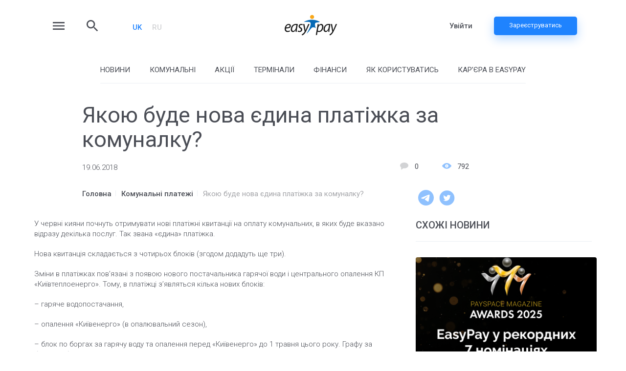

--- FILE ---
content_type: text/html; charset=UTF-8
request_url: https://blog.easypay.ua/yakoyu-bude-nova-yedina-platizhka-za-komunalku/
body_size: 17879
content:
<!DOCTYPE html>
<html lang="uk">
<head>
    <!-- Google tag (gtag.js) -->
    <script async src="https://www.googletagmanager.com/gtag/js?id=G-1GEJ43KYNW"></script>
    <script>
        window.dataLayer = window.dataLayer || [];
        function gtag(){dataLayer.push(arguments);}
        gtag('js', new Date());

        gtag('config', 'G-1GEJ43KYNW');
    </script>

	<meta charset="UTF-8">
	<meta http-equiv="X-UA-Compatible" content="IE=edge">
	<meta name="viewport" content="width=device-width, initial-scale=1">
	<title>Якою буде нова єдина платіжка за комуналку? - EasyPay</title>
	<meta name='robots' content='index, follow, max-image-preview:large, max-snippet:-1, max-video-preview:-1' />
<link rel="alternate" hreflang="ru" href="https://blog.easypay.ua/ru/kakoy-budet-novaya-edinaya-platezhka-za-kommunalku/" />
<link rel="alternate" hreflang="uk" href="https://blog.easypay.ua/yakoyu-bude-nova-yedina-platizhka-za-komunalku/" />
<link rel="alternate" hreflang="x-default" href="https://blog.easypay.ua/yakoyu-bude-nova-yedina-platizhka-za-komunalku/" />

	<!-- This site is optimized with the Yoast SEO plugin v26.5 - https://yoast.com/wordpress/plugins/seo/ -->
	<link rel="canonical" href="https://blog.easypay.ua/yakoyu-bude-nova-yedina-platizhka-za-komunalku/" />
	<meta property="og:locale" content="uk_UA" />
	<meta property="og:type" content="article" />
	<meta property="og:title" content="Якою буде нова єдина платіжка за комуналку? - EasyPay" />
	<meta property="og:description" content="У червні кияни почнуть отримувати нові платіжні квитанції на оплату комунальних, в яких буде вказано..." />
	<meta property="og:url" content="https://blog.easypay.ua/yakoyu-bude-nova-yedina-platizhka-za-komunalku/" />
	<meta property="og:site_name" content="EasyPay" />
	<meta property="article:published_time" content="2018-06-19T13:02:39+00:00" />
	<meta property="article:modified_time" content="2023-02-13T20:08:15+00:00" />
	<meta property="og:image" content="https://blog.easypay.ua/wp-content/uploads/2018/06/BLOGFB_YAkoyu-bude-nova-yedina-platizhka-za-komunalku.png" />
	<meta property="og:image:width" content="940" />
	<meta property="og:image:height" content="788" />
	<meta property="og:image:type" content="image/png" />
	<meta name="author" content="Команда EasyPay" />
	<meta name="twitter:card" content="summary_large_image" />
	<meta name="twitter:label1" content="Написано" />
	<meta name="twitter:data1" content="Команда EasyPay" />
	<script type="application/ld+json" class="yoast-schema-graph">{"@context":"https://schema.org","@graph":[{"@type":"Article","@id":"https://blog.easypay.ua/yakoyu-bude-nova-yedina-platizhka-za-komunalku/#article","isPartOf":{"@id":"https://blog.easypay.ua/yakoyu-bude-nova-yedina-platizhka-za-komunalku/"},"author":{"name":"Команда EasyPay","@id":"https://blog.easypay.ua/ru/#/schema/person/65fc676fc6165306232ada6adc72b24d"},"headline":"Якою буде нова єдина платіжка за комуналку?","datePublished":"2018-06-19T13:02:39+00:00","dateModified":"2023-02-13T20:08:15+00:00","mainEntityOfPage":{"@id":"https://blog.easypay.ua/yakoyu-bude-nova-yedina-platizhka-za-komunalku/"},"wordCount":130,"commentCount":0,"publisher":{"@id":"https://blog.easypay.ua/ru/#organization"},"image":{"@id":"https://blog.easypay.ua/yakoyu-bude-nova-yedina-platizhka-za-komunalku/#primaryimage"},"thumbnailUrl":"https://blog.easypay.ua/wp-content/uploads/2018/06/BLOGFB_YAkoyu-bude-nova-yedina-platizhka-za-komunalku.png","articleSection":["Комунальні платежі"],"inLanguage":"uk","potentialAction":[{"@type":"CommentAction","name":"Comment","target":["https://blog.easypay.ua/yakoyu-bude-nova-yedina-platizhka-za-komunalku/#respond"]}]},{"@type":"WebPage","@id":"https://blog.easypay.ua/yakoyu-bude-nova-yedina-platizhka-za-komunalku/","url":"https://blog.easypay.ua/yakoyu-bude-nova-yedina-platizhka-za-komunalku/","name":"Якою буде нова єдина платіжка за комуналку? - EasyPay","isPartOf":{"@id":"https://blog.easypay.ua/ru/#website"},"primaryImageOfPage":{"@id":"https://blog.easypay.ua/yakoyu-bude-nova-yedina-platizhka-za-komunalku/#primaryimage"},"image":{"@id":"https://blog.easypay.ua/yakoyu-bude-nova-yedina-platizhka-za-komunalku/#primaryimage"},"thumbnailUrl":"https://blog.easypay.ua/wp-content/uploads/2018/06/BLOGFB_YAkoyu-bude-nova-yedina-platizhka-za-komunalku.png","datePublished":"2018-06-19T13:02:39+00:00","dateModified":"2023-02-13T20:08:15+00:00","breadcrumb":{"@id":"https://blog.easypay.ua/yakoyu-bude-nova-yedina-platizhka-za-komunalku/#breadcrumb"},"inLanguage":"uk","potentialAction":[{"@type":"ReadAction","target":["https://blog.easypay.ua/yakoyu-bude-nova-yedina-platizhka-za-komunalku/"]}]},{"@type":"ImageObject","inLanguage":"uk","@id":"https://blog.easypay.ua/yakoyu-bude-nova-yedina-platizhka-za-komunalku/#primaryimage","url":"https://blog.easypay.ua/wp-content/uploads/2018/06/BLOGFB_YAkoyu-bude-nova-yedina-platizhka-za-komunalku.png","contentUrl":"https://blog.easypay.ua/wp-content/uploads/2018/06/BLOGFB_YAkoyu-bude-nova-yedina-platizhka-za-komunalku.png","width":940,"height":788},{"@type":"BreadcrumbList","@id":"https://blog.easypay.ua/yakoyu-bude-nova-yedina-platizhka-za-komunalku/#breadcrumb","itemListElement":[{"@type":"ListItem","position":1,"name":"Головна Сторінка","item":"https://blog.easypay.ua/"},{"@type":"ListItem","position":2,"name":"Якою буде нова єдина платіжка за комуналку?"}]},{"@type":"WebSite","@id":"https://blog.easypay.ua/ru/#website","url":"https://blog.easypay.ua/ru/","name":"EasyPay Blog","description":"Cервіс онлайн оплат","publisher":{"@id":"https://blog.easypay.ua/ru/#organization"},"potentialAction":[{"@type":"SearchAction","target":{"@type":"EntryPoint","urlTemplate":"https://blog.easypay.ua/ru/?s={search_term_string}"},"query-input":{"@type":"PropertyValueSpecification","valueRequired":true,"valueName":"search_term_string"}}],"inLanguage":"uk"},{"@type":"Organization","@id":"https://blog.easypay.ua/ru/#organization","name":"EasyPay","url":"https://blog.easypay.ua/ru/","logo":{"@type":"ImageObject","inLanguage":"uk","@id":"https://blog.easypay.ua/ru/#/schema/logo/image/","url":"https://blog.easypay.ua/wp-content/uploads/2023/12/EasyPay-Logo.png","contentUrl":"https://blog.easypay.ua/wp-content/uploads/2023/12/EasyPay-Logo.png","width":1280,"height":720,"caption":"EasyPay"},"image":{"@id":"https://blog.easypay.ua/ru/#/schema/logo/image/"}},{"@type":"Person","@id":"https://blog.easypay.ua/ru/#/schema/person/65fc676fc6165306232ada6adc72b24d","name":"Команда EasyPay","image":{"@type":"ImageObject","inLanguage":"uk","@id":"https://blog.easypay.ua/ru/#/schema/person/image/","url":"https://secure.gravatar.com/avatar/b931273b17442316eb5c3e03b7294c2f7f5b3a498b60274474a181e293b12e5b?s=96&r=g","contentUrl":"https://secure.gravatar.com/avatar/b931273b17442316eb5c3e03b7294c2f7f5b3a498b60274474a181e293b12e5b?s=96&r=g","caption":"Команда EasyPay"},"url":"https://blog.easypay.ua/author/blog_admin/"}]}</script>
	<!-- / Yoast SEO plugin. -->


<link rel="alternate" type="application/rss+xml" title="EasyPay &raquo; Якою буде нова єдина платіжка за комуналку? Канал коментарів" href="https://blog.easypay.ua/yakoyu-bude-nova-yedina-platizhka-za-komunalku/feed/" />
<link rel="alternate" title="oEmbed (JSON)" type="application/json+oembed" href="https://blog.easypay.ua/wp-json/oembed/1.0/embed?url=https%3A%2F%2Fblog.easypay.ua%2Fyakoyu-bude-nova-yedina-platizhka-za-komunalku%2F" />
<link rel="alternate" title="oEmbed (XML)" type="text/xml+oembed" href="https://blog.easypay.ua/wp-json/oembed/1.0/embed?url=https%3A%2F%2Fblog.easypay.ua%2Fyakoyu-bude-nova-yedina-platizhka-za-komunalku%2F&#038;format=xml" />
<style id='wp-img-auto-sizes-contain-inline-css' type='text/css'>
img:is([sizes=auto i],[sizes^="auto," i]){contain-intrinsic-size:3000px 1500px}
/*# sourceURL=wp-img-auto-sizes-contain-inline-css */
</style>
<link rel='stylesheet' id='parent_style-css' href='https://blog.easypay.ua/wp-content/themes/blogeasypay/comments/style.css?v=1768694863&#038;ver=6.9' type='text/css' media='all' />
<link rel='stylesheet' id='blog-comments-style-css' href='https://blog.easypay.ua/wp-content/themes/blogeasypay/style.css?ver=1768694863' type='text/css' media='all' />
<style id='wp-emoji-styles-inline-css' type='text/css'>

	img.wp-smiley, img.emoji {
		display: inline !important;
		border: none !important;
		box-shadow: none !important;
		height: 1em !important;
		width: 1em !important;
		margin: 0 0.07em !important;
		vertical-align: -0.1em !important;
		background: none !important;
		padding: 0 !important;
	}
/*# sourceURL=wp-emoji-styles-inline-css */
</style>
<link rel='stylesheet' id='wp-block-library-css' href='https://blog.easypay.ua/wp-includes/css/dist/block-library/style.min.css?ver=6.9' type='text/css' media='all' />
<style id='global-styles-inline-css' type='text/css'>
:root{--wp--preset--aspect-ratio--square: 1;--wp--preset--aspect-ratio--4-3: 4/3;--wp--preset--aspect-ratio--3-4: 3/4;--wp--preset--aspect-ratio--3-2: 3/2;--wp--preset--aspect-ratio--2-3: 2/3;--wp--preset--aspect-ratio--16-9: 16/9;--wp--preset--aspect-ratio--9-16: 9/16;--wp--preset--color--black: #000000;--wp--preset--color--cyan-bluish-gray: #abb8c3;--wp--preset--color--white: #ffffff;--wp--preset--color--pale-pink: #f78da7;--wp--preset--color--vivid-red: #cf2e2e;--wp--preset--color--luminous-vivid-orange: #ff6900;--wp--preset--color--luminous-vivid-amber: #fcb900;--wp--preset--color--light-green-cyan: #7bdcb5;--wp--preset--color--vivid-green-cyan: #00d084;--wp--preset--color--pale-cyan-blue: #8ed1fc;--wp--preset--color--vivid-cyan-blue: #0693e3;--wp--preset--color--vivid-purple: #9b51e0;--wp--preset--gradient--vivid-cyan-blue-to-vivid-purple: linear-gradient(135deg,rgb(6,147,227) 0%,rgb(155,81,224) 100%);--wp--preset--gradient--light-green-cyan-to-vivid-green-cyan: linear-gradient(135deg,rgb(122,220,180) 0%,rgb(0,208,130) 100%);--wp--preset--gradient--luminous-vivid-amber-to-luminous-vivid-orange: linear-gradient(135deg,rgb(252,185,0) 0%,rgb(255,105,0) 100%);--wp--preset--gradient--luminous-vivid-orange-to-vivid-red: linear-gradient(135deg,rgb(255,105,0) 0%,rgb(207,46,46) 100%);--wp--preset--gradient--very-light-gray-to-cyan-bluish-gray: linear-gradient(135deg,rgb(238,238,238) 0%,rgb(169,184,195) 100%);--wp--preset--gradient--cool-to-warm-spectrum: linear-gradient(135deg,rgb(74,234,220) 0%,rgb(151,120,209) 20%,rgb(207,42,186) 40%,rgb(238,44,130) 60%,rgb(251,105,98) 80%,rgb(254,248,76) 100%);--wp--preset--gradient--blush-light-purple: linear-gradient(135deg,rgb(255,206,236) 0%,rgb(152,150,240) 100%);--wp--preset--gradient--blush-bordeaux: linear-gradient(135deg,rgb(254,205,165) 0%,rgb(254,45,45) 50%,rgb(107,0,62) 100%);--wp--preset--gradient--luminous-dusk: linear-gradient(135deg,rgb(255,203,112) 0%,rgb(199,81,192) 50%,rgb(65,88,208) 100%);--wp--preset--gradient--pale-ocean: linear-gradient(135deg,rgb(255,245,203) 0%,rgb(182,227,212) 50%,rgb(51,167,181) 100%);--wp--preset--gradient--electric-grass: linear-gradient(135deg,rgb(202,248,128) 0%,rgb(113,206,126) 100%);--wp--preset--gradient--midnight: linear-gradient(135deg,rgb(2,3,129) 0%,rgb(40,116,252) 100%);--wp--preset--font-size--small: 13px;--wp--preset--font-size--medium: 20px;--wp--preset--font-size--large: 36px;--wp--preset--font-size--x-large: 42px;--wp--preset--spacing--20: 0.44rem;--wp--preset--spacing--30: 0.67rem;--wp--preset--spacing--40: 1rem;--wp--preset--spacing--50: 1.5rem;--wp--preset--spacing--60: 2.25rem;--wp--preset--spacing--70: 3.38rem;--wp--preset--spacing--80: 5.06rem;--wp--preset--shadow--natural: 6px 6px 9px rgba(0, 0, 0, 0.2);--wp--preset--shadow--deep: 12px 12px 50px rgba(0, 0, 0, 0.4);--wp--preset--shadow--sharp: 6px 6px 0px rgba(0, 0, 0, 0.2);--wp--preset--shadow--outlined: 6px 6px 0px -3px rgb(255, 255, 255), 6px 6px rgb(0, 0, 0);--wp--preset--shadow--crisp: 6px 6px 0px rgb(0, 0, 0);}:where(.is-layout-flex){gap: 0.5em;}:where(.is-layout-grid){gap: 0.5em;}body .is-layout-flex{display: flex;}.is-layout-flex{flex-wrap: wrap;align-items: center;}.is-layout-flex > :is(*, div){margin: 0;}body .is-layout-grid{display: grid;}.is-layout-grid > :is(*, div){margin: 0;}:where(.wp-block-columns.is-layout-flex){gap: 2em;}:where(.wp-block-columns.is-layout-grid){gap: 2em;}:where(.wp-block-post-template.is-layout-flex){gap: 1.25em;}:where(.wp-block-post-template.is-layout-grid){gap: 1.25em;}.has-black-color{color: var(--wp--preset--color--black) !important;}.has-cyan-bluish-gray-color{color: var(--wp--preset--color--cyan-bluish-gray) !important;}.has-white-color{color: var(--wp--preset--color--white) !important;}.has-pale-pink-color{color: var(--wp--preset--color--pale-pink) !important;}.has-vivid-red-color{color: var(--wp--preset--color--vivid-red) !important;}.has-luminous-vivid-orange-color{color: var(--wp--preset--color--luminous-vivid-orange) !important;}.has-luminous-vivid-amber-color{color: var(--wp--preset--color--luminous-vivid-amber) !important;}.has-light-green-cyan-color{color: var(--wp--preset--color--light-green-cyan) !important;}.has-vivid-green-cyan-color{color: var(--wp--preset--color--vivid-green-cyan) !important;}.has-pale-cyan-blue-color{color: var(--wp--preset--color--pale-cyan-blue) !important;}.has-vivid-cyan-blue-color{color: var(--wp--preset--color--vivid-cyan-blue) !important;}.has-vivid-purple-color{color: var(--wp--preset--color--vivid-purple) !important;}.has-black-background-color{background-color: var(--wp--preset--color--black) !important;}.has-cyan-bluish-gray-background-color{background-color: var(--wp--preset--color--cyan-bluish-gray) !important;}.has-white-background-color{background-color: var(--wp--preset--color--white) !important;}.has-pale-pink-background-color{background-color: var(--wp--preset--color--pale-pink) !important;}.has-vivid-red-background-color{background-color: var(--wp--preset--color--vivid-red) !important;}.has-luminous-vivid-orange-background-color{background-color: var(--wp--preset--color--luminous-vivid-orange) !important;}.has-luminous-vivid-amber-background-color{background-color: var(--wp--preset--color--luminous-vivid-amber) !important;}.has-light-green-cyan-background-color{background-color: var(--wp--preset--color--light-green-cyan) !important;}.has-vivid-green-cyan-background-color{background-color: var(--wp--preset--color--vivid-green-cyan) !important;}.has-pale-cyan-blue-background-color{background-color: var(--wp--preset--color--pale-cyan-blue) !important;}.has-vivid-cyan-blue-background-color{background-color: var(--wp--preset--color--vivid-cyan-blue) !important;}.has-vivid-purple-background-color{background-color: var(--wp--preset--color--vivid-purple) !important;}.has-black-border-color{border-color: var(--wp--preset--color--black) !important;}.has-cyan-bluish-gray-border-color{border-color: var(--wp--preset--color--cyan-bluish-gray) !important;}.has-white-border-color{border-color: var(--wp--preset--color--white) !important;}.has-pale-pink-border-color{border-color: var(--wp--preset--color--pale-pink) !important;}.has-vivid-red-border-color{border-color: var(--wp--preset--color--vivid-red) !important;}.has-luminous-vivid-orange-border-color{border-color: var(--wp--preset--color--luminous-vivid-orange) !important;}.has-luminous-vivid-amber-border-color{border-color: var(--wp--preset--color--luminous-vivid-amber) !important;}.has-light-green-cyan-border-color{border-color: var(--wp--preset--color--light-green-cyan) !important;}.has-vivid-green-cyan-border-color{border-color: var(--wp--preset--color--vivid-green-cyan) !important;}.has-pale-cyan-blue-border-color{border-color: var(--wp--preset--color--pale-cyan-blue) !important;}.has-vivid-cyan-blue-border-color{border-color: var(--wp--preset--color--vivid-cyan-blue) !important;}.has-vivid-purple-border-color{border-color: var(--wp--preset--color--vivid-purple) !important;}.has-vivid-cyan-blue-to-vivid-purple-gradient-background{background: var(--wp--preset--gradient--vivid-cyan-blue-to-vivid-purple) !important;}.has-light-green-cyan-to-vivid-green-cyan-gradient-background{background: var(--wp--preset--gradient--light-green-cyan-to-vivid-green-cyan) !important;}.has-luminous-vivid-amber-to-luminous-vivid-orange-gradient-background{background: var(--wp--preset--gradient--luminous-vivid-amber-to-luminous-vivid-orange) !important;}.has-luminous-vivid-orange-to-vivid-red-gradient-background{background: var(--wp--preset--gradient--luminous-vivid-orange-to-vivid-red) !important;}.has-very-light-gray-to-cyan-bluish-gray-gradient-background{background: var(--wp--preset--gradient--very-light-gray-to-cyan-bluish-gray) !important;}.has-cool-to-warm-spectrum-gradient-background{background: var(--wp--preset--gradient--cool-to-warm-spectrum) !important;}.has-blush-light-purple-gradient-background{background: var(--wp--preset--gradient--blush-light-purple) !important;}.has-blush-bordeaux-gradient-background{background: var(--wp--preset--gradient--blush-bordeaux) !important;}.has-luminous-dusk-gradient-background{background: var(--wp--preset--gradient--luminous-dusk) !important;}.has-pale-ocean-gradient-background{background: var(--wp--preset--gradient--pale-ocean) !important;}.has-electric-grass-gradient-background{background: var(--wp--preset--gradient--electric-grass) !important;}.has-midnight-gradient-background{background: var(--wp--preset--gradient--midnight) !important;}.has-small-font-size{font-size: var(--wp--preset--font-size--small) !important;}.has-medium-font-size{font-size: var(--wp--preset--font-size--medium) !important;}.has-large-font-size{font-size: var(--wp--preset--font-size--large) !important;}.has-x-large-font-size{font-size: var(--wp--preset--font-size--x-large) !important;}
/*# sourceURL=global-styles-inline-css */
</style>

<style id='classic-theme-styles-inline-css' type='text/css'>
/*! This file is auto-generated */
.wp-block-button__link{color:#fff;background-color:#32373c;border-radius:9999px;box-shadow:none;text-decoration:none;padding:calc(.667em + 2px) calc(1.333em + 2px);font-size:1.125em}.wp-block-file__button{background:#32373c;color:#fff;text-decoration:none}
/*# sourceURL=/wp-includes/css/classic-themes.min.css */
</style>
<script type="text/javascript" src="https://blog.easypay.ua/wp-includes/js/jquery/jquery.min.js?ver=3.7.1" id="jquery-core-js"></script>
<script type="text/javascript" src="https://blog.easypay.ua/wp-includes/js/jquery/jquery-migrate.min.js?ver=3.4.1" id="jquery-migrate-js"></script>
<script type="text/javascript" src="https://blog.easypay.ua/wp-content/themes/blogeasypay/comments/script.js?v=1.0.0&amp;ver=1768694863" id="blog_comments_scripts-js"></script>
<link rel="https://api.w.org/" href="https://blog.easypay.ua/wp-json/" /><link rel="alternate" title="JSON" type="application/json" href="https://blog.easypay.ua/wp-json/wp/v2/posts/4071" /><link rel="EditURI" type="application/rsd+xml" title="RSD" href="https://blog.easypay.ua/xmlrpc.php?rsd" />
<meta name="generator" content="WordPress 6.9" />
<link rel='shortlink' href='https://blog.easypay.ua/?p=4071' />
<meta name="generator" content="WPML ver:4.7.4 stt:45,54;" />
<style>
        .wpap-loadmore-wrapper{
            display: flex;
            align-items: center;
            justify-content: center;  
            margin: 20px 0; 
        }   
        .wpap-loadmore-wrapper .wpap-loadmore-button{
            background-color: #ffffff;
            color: ;
            width: 121px;
            height: 21px;
            text-align: center;
            cursor: pointer;
            border-radius: 0px;
            display: flex;
            align-items: center;
            justify-content: center;
            ;
            
            
        }
        .wpap-visibility-hidden{
           display: none;
        }
            .wp-ajax-pagination-loading{
                position:fixed;
                display: block;
                top:0;
                left: 0;
                width: 100%;
                height: 100%;
                background-color: rgba(0,0,0,0.4);
                z-index:10000;
                background-image: url('https://blog.easypay.ua/wp-content/plugins/wp-ajax-pagination/assets/frontend/img/loader.gif');
                background-position: 50% 50%;
                background-size: 60px;
                background-repeat: no-repeat; 
            }
            </style>		<style type="text/css" id="wp-custom-css">
			span[style="font-weight: 400;"] {
    font-weight: inherit !important;
}		</style>
			<link href="https://blog.easypay.ua/wp-content/themes/blogeasypay/css/bootstrap-grid.min.css?v1768694863" rel="stylesheet">
	<link href="https://blog.easypay.ua/wp-content/themes/blogeasypay/css/style.css?v1768694863" rel="stylesheet">
	<link href="https://blog.easypay.ua/wp-content/themes/blogeasypay/css/style-tablet.css?v1768694863" rel="stylesheet">
	<link href="https://blog.easypay.ua/wp-content/themes/blogeasypay/css/style-mobile.css?v1768694863" rel="stylesheet">

	<link rel="apple-touch-icon" sizes="180x180" href="https://blog.easypay.ua/wp-content/themes/blogeasypay/img/icon-192x192.png">
	<meta name="msapplication-square150x150logo" content="https://blog.easypay.ua/wp-content/themes/blogeasypay/img/icon-152x152.png">
	<link rel="icon" type="image/x-icon" href="https://blog.easypay.ua/wp-content/themes/blogeasypay/img/favicon.ico">
	
	<link rel="preconnect" href="https://fonts.googleapis.com">
	<link rel="preconnect" href="https://fonts.gstatic.com" crossorigin>
	<link href="https://fonts.googleapis.com/css2?family=Roboto:ital,wght@0,100;0,300;0,400;0,500;0,700;0,900;1,100;1,300;1,400;1,500;1,700;1,900&display=swap" rel="stylesheet">
	<script src="https://code.jquery.com/jquery-2.2.4.min.js" integrity="sha256-BbhdlvQf/xTY9gja0Dq3HiwQF8LaCRTXxZKRutelT44=" crossorigin="anonymous"></script>
	<script src="https://www.google.com/recaptcha/enterprise.js?render=6LctDXUqAAAAAO671BFgJ9W2Y2jugXMwOdyObRgh"></script>
	<script>
		var n_post = "Надіслати";
		var n_email = "Ваш email";
		var n_write = "Напишіть свій коментар тут...";
		var n_name = "Ваше Ім’я";
		var n_no_email = "Email не буде оприлюднено";
	</script>
</head>
<body class="wp-singular post-template-default single single-post postid-4071 single-format-standard wp-theme-blogeasypay">


<div id="main">

	<div class="search_block">
		<div class="search_block_inn">
			<div class="search_block_h2">	
				Пошук			</div>
			
			<form role="search" method="get" class="woocommerce-product-search" action="#">
				<input type="search" id="woocommerce-product-search-field-0" class="search-field" placeholder="Що Вас цікавить?" value="" name="s" autocomplete="off">
				<button type="submit" value="Поиск">Шукати<i class="far fa-search"></i></button>

			</form>

			<div class="search_block_inn_close">
				<svg width="32" height="32" viewBox="0 0 32 32" fill="none" xmlns="http://www.w3.org/2000/svg">
					<path d="M25.3334 8.54675L23.4534 6.66675L16.0001 14.1201L8.54675 6.66675L6.66675 8.54675L14.1201 16.0001L6.66675 23.4534L8.54675 25.3334L16.0001 17.8801L23.4534 25.3334L25.3334 23.4534L17.8801 16.0001L25.3334 8.54675Z" fill="#4B4E56"/>
				</svg>
			</div>
		</div>
	</div>

	<div class="header-menu-slide">
		<div class="header-menu-slide__content">
		<div class="header-menu-slide__content_head">
			<div class="header-menu-slide__content_logo">
				<a href="https://blog.easypay.ua"></a>
			</div>
			<div class="header-menu-slide__content_close">
				<svg width="32" height="32" viewBox="0 0 32 32" fill="none" xmlns="http://www.w3.org/2000/svg">
					<path d="M25.3334 8.54675L23.4534 6.66675L16.0001 14.1201L8.54675 6.66675L6.66675 8.54675L14.1201 16.0001L6.66675 23.4534L8.54675 25.3334L16.0001 17.8801L23.4534 25.3334L25.3334 23.4534L17.8801 16.0001L25.3334 8.54675Z" fill="#4B4E56"/>
				</svg>
			</div>
		</div>
			<div class="header-menu-slide__content_d">
				<div class="header-menu-slide__content_u">
					<svg width="32" height="32" viewBox="0 0 32 32" fill="none" xmlns="http://www.w3.org/2000/svg">
						<path d="M16.0003 1.45459C8.1152 1.45459 1.45483 8.11495 1.45483 16C1.45483 23.8851 8.1152 30.5455 16.0003 30.5455C23.8854 30.5455 30.5457 23.8851 30.5457 16C30.5457 8.11495 23.8854 1.45459 16.0003 1.45459ZM16.0003 8.72732C18.5123 8.72732 20.3639 10.5775 20.3639 13.091C20.3639 15.6044 18.5123 17.4546 16.0003 17.4546C13.4897 17.4546 11.6367 15.6044 11.6367 13.091C11.6367 10.5775 13.4897 8.72732 16.0003 8.72732ZM8.57338 22.9411C9.87811 21.0211 12.0541 19.7411 14.5457 19.7411H17.4548C19.9479 19.7411 22.1225 21.0211 23.4272 22.9411C21.5683 24.931 18.9312 26.1819 16.0003 26.1819C13.0694 26.1819 10.4323 24.931 8.57338 22.9411Z" fill="#4B4E56"/>
					</svg>
				</div>
				<a target="_blank" href="https://easypay.ua/ua/auth/login" class="header-menu-slide__content_login">
					Увійти				</a>
				<a target="_blank" href="https://easypay.ua/ua/auth/register" class="header-menu-slide__content_reg">
					Зареєструватись				</a>
			</div>
			
			<div class="tablet_fix">
				<ul id="menu" class="mobile-menu-ul"><li id="menu-item-10294" class="menu-item menu-item-type-post_type menu-item-object-page menu-item-home menu-item-10294"><a href="https://blog.easypay.ua/">Головна</a></li>
<li id="menu-item-10289" class="menu-item menu-item-type-taxonomy menu-item-object-category menu-item-10289"><a href="https://blog.easypay.ua/category/novini/">Новини</a></li>
<li id="menu-item-10290" class="menu-item menu-item-type-taxonomy menu-item-object-category current-post-ancestor current-menu-parent current-post-parent menu-item-10290"><a href="https://blog.easypay.ua/category/komunalni-platezhi/">Комунальні платежі</a></li>
<li id="menu-item-10291" class="menu-item menu-item-type-taxonomy menu-item-object-category menu-item-10291"><a href="https://blog.easypay.ua/category/aktsiyi/">Акції</a></li>
<li id="menu-item-10292" class="menu-item menu-item-type-taxonomy menu-item-object-category menu-item-10292"><a href="https://blog.easypay.ua/category/yak-koristuvatis-easypay/">Як користуватись</a></li>
<li id="menu-item-10293" class="menu-item menu-item-type-taxonomy menu-item-object-category menu-item-10293"><a href="https://blog.easypay.ua/category/terminali/">Термінали</a></li>
<li id="menu-item-19889" class="menu-item menu-item-type-taxonomy menu-item-object-category menu-item-19889"><a href="https://blog.easypay.ua/category/career/">Кар&#8217;єра в EasyPay</a></li>
</ul>			</div>
			
			<ul id="menu" class="header-menu-slide__content_menu"><li id="menu-item-10115" class="menu-item menu-item-type-custom menu-item-object-custom menu-item-10115"><a href="https://easypay.ua/">Сайт EasyPay</a></li>
<li id="menu-item-10116" class="menu-item menu-item-type-custom menu-item-object-custom menu-item-10116"><a href="https://easypay.ua/ua/catalog/popular">Оплата послуг</a></li>
<li id="menu-item-10117" class="menu-item menu-item-type-custom menu-item-object-custom menu-item-10117"><a href="https://easypay.ua/ua/moneytransfer">Грошові перекази</a></li>
</ul>
			<div class="header-menu-slide__content_lang"><p>Мова</p><a class="active" href="https://blog.easypay.ua/yakoyu-bude-nova-yedina-platizhka-za-komunalku/">UK<a href="https://blog.easypay.ua/ru/kakoy-budet-novaya-edinaya-platezhka-za-kommunalku/">RU</a></div>
			<div class="header-menu-slide__content_phone_bt">
				<svg width="24" height="24" viewBox="0 0 24 24" fill="none" xmlns="http://www.w3.org/2000/svg">
					<path d="M22 17.002C21.9996 18.3696 21.5321 19.696 20.675 20.7616C19.8179 21.8273 18.6226 22.5683 17.287 22.862L16.649 20.948C17.2332 20.8518 17.7888 20.6271 18.2758 20.2903C18.7627 19.9534 19.1689 19.5128 19.465 19H17C16.4696 19 15.9609 18.7893 15.5858 18.4142C15.2107 18.0391 15 17.5304 15 17V13C15 12.4696 15.2107 11.9609 15.5858 11.5858C15.9609 11.2107 16.4696 11 17 11H19.938C19.694 9.0669 18.7529 7.28927 17.2914 6.00068C15.8299 4.71208 13.9484 4.00108 12 4.00108C10.0516 4.00108 8.17007 4.71208 6.70857 6.00068C5.24708 7.28927 4.30603 9.0669 4.062 11H7C7.53043 11 8.03914 11.2107 8.41421 11.5858C8.78929 11.9609 9 12.4696 9 13V17C9 17.5304 8.78929 18.0391 8.41421 18.4142C8.03914 18.7893 7.53043 19 7 19H4C3.46957 19 2.96086 18.7893 2.58579 18.4142C2.21071 18.0391 2 17.5304 2 17V12C2 6.477 6.477 2 12 2C17.523 2 22 6.477 22 12V17.002ZM20 17V13H17V17H20ZM4 13V17H7V13H4Z" fill="#8BBEFC"/>
					<path d="M4 13V17H7V13H4Z" fill="#8BBEFC"/>
					<path d="M20 17V13H17V17H20Z" fill="#8BBEFC"/>
				</svg>
				<a href="tel:0 800 60 30 030">0 800 60 30 03</a>
				<div class="header-menu-slide__content_text_bt">
					Безкоштовно з будь-якого номера на території України				</div>
			</div>
		</div>
	</div>

	<div id="header_fixed">
		<div class="header-box">
		<div class="header-left">
			<div class="header-menu">
				<svg width="32" height="32" viewBox="0 0 32 32" fill="none" xmlns="http://www.w3.org/2000/svg">
					<path d="M4 24H28V21.3333H4V24ZM4 17.3333H28V14.6667H4V17.3333ZM4 8V10.6667H28V8H4Z" fill="#4B4E56"/>
				</svg>
			</div>
			<div class="header-search">
				<svg width="32" height="32" viewBox="0 0 32 32" fill="none" xmlns="http://www.w3.org/2000/svg">
					<path d="M20.6667 18.6667H19.6133L19.24 18.3067C20.5467 16.7867 21.3333 14.8133 21.3333 12.6667C21.3333 7.88 17.4533 4 12.6667 4C7.88 4 4 7.88 4 12.6667C4 17.4533 7.88 21.3333 12.6667 21.3333C14.8133 21.3333 16.7867 20.5467 18.3067 19.24L18.6667 19.6133V20.6667L25.3333 27.32L27.32 25.3333L20.6667 18.6667ZM12.6667 18.6667C9.34667 18.6667 6.66667 15.9867 6.66667 12.6667C6.66667 9.34667 9.34667 6.66667 12.6667 6.66667C15.9867 6.66667 18.6667 9.34667 18.6667 12.6667C18.6667 15.9867 15.9867 18.6667 12.6667 18.6667Z" fill="#4B4E56"/>
				</svg>
			</div>
			<div class="header-lang"><a class="active" href="https://blog.easypay.ua/yakoyu-bude-nova-yedina-platizhka-za-komunalku/">UK<a href="https://blog.easypay.ua/ru/kakoy-budet-novaya-edinaya-platezhka-za-kommunalku/">RU</a></div>		</div>
			<div class="header-logo">
				<a href="https://blog.easypay.ua">
				 <img src="https://blog.easypay.ua/wp-content/themes/blogeasypay/img/logo.svg" title="">
					<!--	<img src="https://blog.easypay.ua/wp-content/uploads/2023/12/logo-2.svg" title="">  -->

				</a>
			</div>
		<div class="header-menu-list">
			<ul id="menu" class="header-menu-ul"><li id="menu-item-10101" class="menu-item menu-item-type-taxonomy menu-item-object-category menu-item-10101"><a href="https://blog.easypay.ua/category/novini/">Новини</a></li>
<li id="menu-item-10102" class="menu-item menu-item-type-taxonomy menu-item-object-category current-post-ancestor current-menu-parent current-post-parent menu-item-10102"><a href="https://blog.easypay.ua/category/komunalni-platezhi/">Комунальні</a></li>
<li id="menu-item-10103" class="menu-item menu-item-type-taxonomy menu-item-object-category menu-item-10103"><a href="https://blog.easypay.ua/category/aktsiyi/">Акції</a></li>
<li id="menu-item-10106" class="menu-item menu-item-type-taxonomy menu-item-object-category menu-item-10106"><a href="https://blog.easypay.ua/category/terminali/">Термінали</a></li>
<li id="menu-item-10104" class="menu-item menu-item-type-taxonomy menu-item-object-category menu-item-10104"><a href="https://blog.easypay.ua/category/finansi/">Фінанси</a></li>
<li id="menu-item-12059" class="menu-item menu-item-type-taxonomy menu-item-object-category menu-item-12059"><a href="https://blog.easypay.ua/category/yak-koristuvatis-easypay/">Як користуватись</a></li>
<li id="menu-item-19888" class="menu-item menu-item-type-taxonomy menu-item-object-category menu-item-19888"><a href="https://blog.easypay.ua/category/career/">Кар&#8217;єра в EasyPay</a></li>
</ul>		</div>
			<div class="header-buttons">
				<a target="_blank" href="https://easypay.ua/ua/auth/login" class="header-auth">
					Увійти				</a>
				<a target="_blank" href="https://easypay.ua/ua/auth/register" class="header-register">
					Зареєструватись				</a>
			</div>
		</div>
		

	</div>

	<div id="header-mobile">
		<div class="header-box">
		<div class="header-left">
			<div class="header-menu">
				<svg width="32" height="32" viewBox="0 0 32 32" fill="none" xmlns="http://www.w3.org/2000/svg">
					<path d="M4 24H28V21.3333H4V24ZM4 17.3333H28V14.6667H4V17.3333ZM4 8V10.6667H28V8H4Z" fill="#4B4E56"/>
				</svg>
			</div>
		</div>
			<div class="header-logo">
				<a href="https://blog.easypay.ua">
					<img src="https://blog.easypay.ua/wp-content/themes/blogeasypay/img/logo.svg" title=""> 
				<!--	<img src="/wp-content/uploads/2023/12/logo-2.svg" title=""> -->
				</a>
			</div>
		<div class="header-right-mob">
			<div class="header-search">
				<svg width="32" height="32" viewBox="0 0 32 32" fill="none" xmlns="http://www.w3.org/2000/svg">
					<path d="M20.6667 18.6667H19.6133L19.24 18.3067C20.5467 16.7867 21.3333 14.8133 21.3333 12.6667C21.3333 7.88 17.4533 4 12.6667 4C7.88 4 4 7.88 4 12.6667C4 17.4533 7.88 21.3333 12.6667 21.3333C14.8133 21.3333 16.7867 20.5467 18.3067 19.24L18.6667 19.6133V20.6667L25.3333 27.32L27.32 25.3333L20.6667 18.6667ZM12.6667 18.6667C9.34667 18.6667 6.66667 15.9867 6.66667 12.6667C6.66667 9.34667 9.34667 6.66667 12.6667 6.66667C15.9867 6.66667 18.6667 9.34667 18.6667 12.6667C18.6667 15.9867 15.9867 18.6667 12.6667 18.6667Z" fill="#4B4E56"/>
				</svg>
			</div>
		</div>
		</div>
		

	</div>
	
	<div id="header">
		<div class="header-box">
		<div class="header-left">
			<div class="header-menu">
				<svg width="32" height="32" viewBox="0 0 32 32" fill="none" xmlns="http://www.w3.org/2000/svg">
					<path d="M4 24H28V21.3333H4V24ZM4 17.3333H28V14.6667H4V17.3333ZM4 8V10.6667H28V8H4Z" fill="#4B4E56"/>
				</svg>
			</div>
			<div class="header-search">
				<svg width="32" height="32" viewBox="0 0 32 32" fill="none" xmlns="http://www.w3.org/2000/svg">
					<path d="M20.6667 18.6667H19.6133L19.24 18.3067C20.5467 16.7867 21.3333 14.8133 21.3333 12.6667C21.3333 7.88 17.4533 4 12.6667 4C7.88 4 4 7.88 4 12.6667C4 17.4533 7.88 21.3333 12.6667 21.3333C14.8133 21.3333 16.7867 20.5467 18.3067 19.24L18.6667 19.6133V20.6667L25.3333 27.32L27.32 25.3333L20.6667 18.6667ZM12.6667 18.6667C9.34667 18.6667 6.66667 15.9867 6.66667 12.6667C6.66667 9.34667 9.34667 6.66667 12.6667 6.66667C15.9867 6.66667 18.6667 9.34667 18.6667 12.6667C18.6667 15.9867 15.9867 18.6667 12.6667 18.6667Z" fill="#4B4E56"/>
				</svg>
			</div>
			<div class="header-lang"><a class="active" href="https://blog.easypay.ua/yakoyu-bude-nova-yedina-platizhka-za-komunalku/">UK<a href="https://blog.easypay.ua/ru/kakoy-budet-novaya-edinaya-platezhka-za-kommunalku/">RU</a></div>		</div>
			<div class="header-logo">
				<a href="https://blog.easypay.ua">
					 <img src="https://blog.easypay.ua/wp-content/themes/blogeasypay/img/logo.svg" title=""> 
				<!-- <img src="/wp-content/uploads/2023/12/logo-2.svg" title=""> -->
					<!-- christmas <img src="/wp-content/uploads/2023/12/logo_Blog.svg" title=""> -->
				</a>
			</div>
			<div class="header-buttons">
				<a target="_blank" href="https://easypay.ua/ua/auth/login" class="header-auth">
					Увійти				</a>
				<a target="_blank" href="https://easypay.ua/ua/auth/register" class="header-register">
					Зареєструватись				</a>
			</div>
		</div>
		
		<div class="header-menu-list">
			<ul id="menu" class="header-menu-ul"><li class="menu-item menu-item-type-taxonomy menu-item-object-category menu-item-10101"><a href="https://blog.easypay.ua/category/novini/">Новини</a></li>
<li class="menu-item menu-item-type-taxonomy menu-item-object-category current-post-ancestor current-menu-parent current-post-parent menu-item-10102"><a href="https://blog.easypay.ua/category/komunalni-platezhi/">Комунальні</a></li>
<li class="menu-item menu-item-type-taxonomy menu-item-object-category menu-item-10103"><a href="https://blog.easypay.ua/category/aktsiyi/">Акції</a></li>
<li class="menu-item menu-item-type-taxonomy menu-item-object-category menu-item-10106"><a href="https://blog.easypay.ua/category/terminali/">Термінали</a></li>
<li class="menu-item menu-item-type-taxonomy menu-item-object-category menu-item-10104"><a href="https://blog.easypay.ua/category/finansi/">Фінанси</a></li>
<li class="menu-item menu-item-type-taxonomy menu-item-object-category menu-item-12059"><a href="https://blog.easypay.ua/category/yak-koristuvatis-easypay/">Як користуватись</a></li>
<li class="menu-item menu-item-type-taxonomy menu-item-object-category menu-item-19888"><a href="https://blog.easypay.ua/category/career/">Кар&#8217;єра в EasyPay</a></li>
</ul>		</div>
	</div>			<div id="fb-root"></div>
<script async defer crossorigin="anonymous" src="https://connect.facebook.net/ru_RU/sdk.js#xfbml=1&version=v12.0&appId=133438060071547&autoLogAppEvents=1" nonce="PmJGfhni"></script>
<div class="container">
    <div class="row">
		<div class="col-sm-1">
		</div>
        <div class="col-sm-10">
			<h1 class="post_title" style="margin-bottom: 0">
				Якою буде нова єдина платіжка за комуналку?			</h1>
		</div>
		<div class="col-sm-1">
		</div>
    </div>
    <div class="row responsive9">
		<div class="col-sm-1">
		</div>
        <div class="col-sm-6">
			<div class="post_category_date_single">
				<!-- <a href="<?php// echo get_category_link(get_the_category(get_the_ID())[0]->term_id)?>" class="news_item_cat_single"></a> -->
				<div class="news_item_date">19.06.2018</div>
			</div>
		</div>
        <div class="col-sm-4">
			<div class="post_views_comments_counter">
				<!--<div class="post_shares_facebook">
					0				</div>-->
				
				<div class="post_comments ">
				
					0				</div>
				
				<div class="post_views active">
					792				</div>
			</div>
		</div>
		<div class="col-sm-1">
		</div>
    </div>
</div>
<div class="container">
    <div class="row responsive8">
		<div class="col-sm-1">
		</div>
        <div class="col-sm-7">
			<div class="breadcrumbs breadcrumbs_single">
				<div class="kama_breadcrumbs" itemscope itemtype="http://schema.org/BreadcrumbList"><span itemprop="itemListElement" itemscope itemtype="http://schema.org/ListItem"><a href="https://blog.easypay.ua" itemprop="item"><span itemprop="name">Головна</span><meta itemprop="position" content="1"></a></span><span class="kb_sep"></span>
<span itemprop="itemListElement" itemscope itemtype="http://schema.org/ListItem"><a href="https://blog.easypay.ua/category/komunalni-platezhi/" itemprop="item"><span itemprop="name">Комунальні платежі</span><meta itemprop="position" content="2"></a></span><span class="kb_sep"></span>
<span class="kb_title">Якою буде нова єдина платіжка за комуналку?</span></div>			</div>
		</div>
        <div class="col-sm-3">
			 <div class="post_content_share_head">
				<!--<div class="post_content_share_head_h">
					Поширити:
				</div>-->
				<div class="post_content_share_head_inn">
					<!--<a target="_blank" href="https://www.facebook.com/sharer/sharer.php?u=https://blog.easypay.ua/yakoyu-bude-nova-yedina-platizhka-za-komunalku/" class="post_share_fb"></a>-->
					

					
					<a target="_blank" href="https://t.me/share/url?url=https://blog.easypay.ua/yakoyu-bude-nova-yedina-platizhka-za-komunalku/&text=У червні кияни почнуть отримувати нові платіжні квитанції на оплату комунальних, в яких буде вказано..." class="post_telegram_share"></a>
					<a target="_blank" href="https://twitter.com/intent/tweet?text=У червні кияни почнуть отримувати нові платіжні квитанції на оплату комунальних, в яких буде вказано...&url=https://blog.easypay.ua/yakoyu-bude-nova-yedina-platizhka-za-komunalku/" class="twitter"></a>
					<div class="fb-share-button" data-href="https://blog.easypay.ua/yakoyu-bude-nova-yedina-platizhka-za-komunalku/" data-layout="button_count" data-size="large"><a target="_blank" href="https://blog.easypay.ua/yakoyu-bude-nova-yedina-platizhka-za-komunalku/" class="fb-xfbml-parse-ignore">Поделиться</a></div>
				</div>
			</div>
		</div>
		<div class="col-sm-1">
		</div>
	</div>
</div>

<style>
.heder20px {
    margin-top: 0px;
}
</style>
<div class="container">
    <div class="row">
        <div class="col-sm-8">
			<div class="post_content">
				<p>У червні кияни почнуть отримувати нові платіжні квитанції на оплату комунальних, в яких буде вказано відразу декілька послуг. Так звана «єдина» платіжка.</p>
<p>Нова квитанція складається з чотирьох блоків (згодом додадуть ще три).</p>
<p>Зміни в платіжках пов&#8217;язані з появою нового постачальника гарячої води і центрального опалення КП «Київтеплоенерго». Тому, в платіжці з&#8217;являться кілька нових блоків:</p>
<p>&#8211; гаряче водопостачання,</p>
<p>&#8211; опалення «Київенерго» (в опалювальний сезон),</p>
<p>&#8211; блок по боргах за гарячу воду та опалення перед «Київенерго» до 1 травня цього року. Графу за боргами будуть друкувати в нових платіжках до кінця року.</p>
<p><img fetchpriority="high" decoding="async" class="size-large wp-image-4088 aligncenter" src="http://blog.easypay.ua/wp-content/uploads/2018/06/1111-3-809x1024.png" alt="" width="809" height="1024" srcset="https://blog.easypay.ua/wp-content/uploads/2018/06/1111-3-809x1024.png 809w, https://blog.easypay.ua/wp-content/uploads/2018/06/1111-3-237x300.png 237w, https://blog.easypay.ua/wp-content/uploads/2018/06/1111-3-768x972.png 768w, https://blog.easypay.ua/wp-content/uploads/2018/06/1111-3-300x380.png 300w, https://blog.easypay.ua/wp-content/uploads/2018/06/1111-3.png 1653w" sizes="(max-width: 809px) 100vw, 809px" /></p>
<p>Також окремим блоком в платіжці графа оплати за вивіз сміття. За електроенергію, газ та телефон киянам прийдуть окремі квитанції.</p>
<p>Оплатити комунальні за старими та новими квитанціями 24/7 можна на <a href="https://easypay.ua">easypay.ua</a>.&nbsp;</p>
<p>&nbsp;</p>
			</div>
			<div class="post_content_share">
				<!--<div class="post_content_share_h">
					Поширити:
				</div>-->
				<div class="post_share_inn">
					<!--<a target="_blank" href="https://www.facebook.com/sharer/sharer.php?u=https://blog.easypay.ua/yakoyu-bude-nova-yedina-platizhka-za-komunalku/" class="post_share_fb"></a>-->
					<a target="_blank" href="https://t.me/share/url?url=https://blog.easypay.ua/yakoyu-bude-nova-yedina-platizhka-za-komunalku/&text=У червні кияни почнуть отримувати нові платіжні квитанції на оплату комунальних, в яких буде вказано..." class="post_telegram_share"></a>
					<a target="_blank" href="https://twitter.com/intent/tweet?text=У червні кияни почнуть отримувати нові платіжні квитанції на оплату комунальних, в яких буде вказано...&url=https://blog.easypay.ua/yakoyu-bude-nova-yedina-platizhka-za-komunalku/" class="twitter"></a>

				</div>
					<div class="fb-share-button" data-href="https://blog.easypay.ua/yakoyu-bude-nova-yedina-platizhka-za-komunalku/" data-layout="button_count" data-size="large"><a target="_blank" href="https://blog.easypay.ua/yakoyu-bude-nova-yedina-platizhka-za-komunalku/" class="fb-xfbml-parse-ignore">Поделиться</a></div>
			</div>
			<div class="post_categorys">

<a  href="https://blog.easypay.ua/category/career/">Кар'єра в EasyPay <span>(12)</span></a>
<a  href="https://blog.easypay.ua/category/knigi/">Книги <span>(2)</span></a>
<a class="current_cat" href="https://blog.easypay.ua/category/komunalni-platezhi/">Комунальні платежі <span>(115)</span></a>
<a  href="https://blog.easypay.ua/category/mobilni-operatori/">Мобільні оператори <span>(15)</span></a>

			</div>

					<div class="comments_div">	

<div id="comments" class="comments-area">

	<input type="hidden" name="post_ID" value="4071" id="post_ID" />
<div class="comment-form-h2">
	Залишити коментар</div>
<form action="#" method="post" id="commentform_new" class="comment-form">

    <div class="comment-form-comment">
		<textarea id="comment" name="comment" cols="45" rows="8" maxlength="65525" placeholder="Напишіть свій коментар тут..." required="required"></textarea>
	</div>
	
    <input name="wpml_language_code" type="hidden" value="uk" />
	<div class="comment-footer">
		<div class="comment-form-author">
			<input id="author" name="author" type="text" value="" size="30" maxlength="245" placeholder="Ваше Ім’я" required="required" />
		</div>
		<div class="comment-form-email">
			<input id="email" name="email" type="email" value="" size="30" maxlength="100" placeholder="Ваш email" aria-describedby="email-notes" required="required" />
			<div class="comment-form-info">Email не буде оприлюднено</div>
		</div>
	</div>
    <div class="form-submit">
        <input name="submit" type="submit" id="submit" class="submit" value="Надіслати" disabled /> 
		<input type="hidden" name="comment_post_ID" value="4071" id="comment_post_ID" />
		<input type="hidden" name="action" value="add_comment" />
    </div>

</form>


</div><!-- #comments -->
</div>
		</div>
        <div class="col-sm-4">
			<div class="post_sidebar">
									             
								
								<div class="heder20px">
				Схожі Новини				</div>
														<div class="top_news_first">
						<div class="top_news_first_img" style="background-image: url(https://blog.easypay.ua/wp-content/uploads/2025/12/premiya-psm-2025.png);"></div>
						<div class="top_news_first_name">
							<a href="https://blog.easypay.ua/easypay-u-rekordnyh-7-nominacziyah-payspace-magazine-awards-2025-pidtrymajte-nas-u-golosuvanni/">EasyPay у рекордних 7 номінаціях PaySpace Magazine Awards 2025! Підтримайте нас у голосуванні!</a>
						</div>
						<div class="top_news_first_bt">
							<div class="top_news_first_bt_l">
								<a href="https://blog.easypay.ua/category/innovatsiyi-uk/">Інновації</a> / 29.12.2025							</div>
							<div class="top_news_first_bt_r ">
							<svg width="19" height="15" viewBox="0 0 19 15" fill="none" xmlns="http://www.w3.org/2000/svg">
								<path fill-rule="evenodd" clip-rule="evenodd" d="M18.671 6.09431L16.2227 3.71089C12.5099 0.0963691 6.49013 0.0963691 2.77725 3.71089L0.329012 6.09431C-0.109671 6.52126 -0.109671 7.21421 0.329012 7.64116L2.77725 10.0246C6.49013 13.6391 12.5099 13.6391 16.2227 10.0246L18.671 7.64116C19.1097 7.21421 19.1097 6.52126 18.671 6.09431ZM9.50671 10.3163C7.65495 10.3163 6.15372 8.81494 6.15372 6.96329C6.15372 5.11164 7.65495 3.6103 9.50671 3.6103C11.3585 3.6103 12.8597 5.11164 12.8597 6.96329C12.8597 8.81494 11.3585 10.3163 9.50671 10.3163ZM10.6177 7.14715C10.6177 7.76433 10.1175 8.26481 9.5 8.26481C8.88255 8.26481 8.38234 7.76433 8.38234 7.14715C8.38234 6.52997 8.88255 6.02949 9.5 6.02949C10.1175 6.02949 10.6177 6.52997 10.6177 7.14715Z"/>
							</svg>
							249							</div>
						</div>
					</div>
					
														
										<div class="top_last_news_list">
										
					<div class="top_last_news_li">
						<div class="flex-row">
							<div class="top_last_news_li_img" style="background-image: url(https://blog.easypay.ua/wp-content/uploads/2025/11/dajdzhest-easypay1.png);"></div>
						</div>
						<div class="flex-column">
							<div class="top_last_news_li_name">
								<a href="https://blog.easypay.ua/easypay-%e2%84%961-na-rynku-platizhnyh-terminaliv-rozvytok-elektronnogo-kvytka-e-pass-u-gromadah-ta-ostanni-onovlennya-servisu-zgaduyemo-golovne/">EasyPay — №1 на ринку платіжних терміналів, розвиток електронного квитка E-Pass у громадах та останні оновлення сервісу — згадуємо головне</a>
							</div>
							<div class="top_last_news_li_bt">
								<div class="top_last_news_first_bt_l">
									<div class="top_last_news_date">27.11.2025</div>
								</div>
								<div class="top_last_news_first_views">
								<svg width="19" height="15" viewBox="0 0 19 15" fill="none" xmlns="http://www.w3.org/2000/svg">
									<path fill-rule="evenodd" clip-rule="evenodd" d="M18.671 6.09431L16.2227 3.71089C12.5099 0.0963691 6.49013 0.0963691 2.77725 3.71089L0.329012 6.09431C-0.109671 6.52126 -0.109671 7.21421 0.329012 7.64116L2.77725 10.0246C6.49013 13.6391 12.5099 13.6391 16.2227 10.0246L18.671 7.64116C19.1097 7.21421 19.1097 6.52126 18.671 6.09431ZM9.50671 10.3163C7.65495 10.3163 6.15372 8.81494 6.15372 6.96329C6.15372 5.11164 7.65495 3.6103 9.50671 3.6103C11.3585 3.6103 12.8597 5.11164 12.8597 6.96329C12.8597 8.81494 11.3585 10.3163 9.50671 10.3163ZM10.6177 7.14715C10.6177 7.76433 10.1175 8.26481 9.5 8.26481C8.88255 8.26481 8.38234 7.76433 8.38234 7.14715C8.38234 6.52997 8.88255 6.02949 9.5 6.02949C10.1175 6.02949 10.6177 6.52997 10.6177 7.14715Z"/>
								</svg>
								651								</div>
							</div>
						</div>
					</div>
					
										
														
										
					<div class="top_last_news_li">
						<div class="flex-row">
							<div class="top_last_news_li_img" style="background-image: url(https://blog.easypay.ua/wp-content/uploads/2025/11/750h512.jpeg);"></div>
						</div>
						<div class="flex-column">
							<div class="top_last_news_li_name">
								<a href="https://blog.easypay.ua/potrijnyj-fishback-do-kinczya-lystopada-za-oplatu-poslug-v-easypay-onlajn/">Потрійний Fishback до кінця листопада за оплату послуг в EasyPay онлайн</a>
							</div>
							<div class="top_last_news_li_bt">
								<div class="top_last_news_first_bt_l">
									<div class="top_last_news_date">26.11.2025</div>
								</div>
								<div class="top_last_news_first_views">
								<svg width="19" height="15" viewBox="0 0 19 15" fill="none" xmlns="http://www.w3.org/2000/svg">
									<path fill-rule="evenodd" clip-rule="evenodd" d="M18.671 6.09431L16.2227 3.71089C12.5099 0.0963691 6.49013 0.0963691 2.77725 3.71089L0.329012 6.09431C-0.109671 6.52126 -0.109671 7.21421 0.329012 7.64116L2.77725 10.0246C6.49013 13.6391 12.5099 13.6391 16.2227 10.0246L18.671 7.64116C19.1097 7.21421 19.1097 6.52126 18.671 6.09431ZM9.50671 10.3163C7.65495 10.3163 6.15372 8.81494 6.15372 6.96329C6.15372 5.11164 7.65495 3.6103 9.50671 3.6103C11.3585 3.6103 12.8597 5.11164 12.8597 6.96329C12.8597 8.81494 11.3585 10.3163 9.50671 10.3163ZM10.6177 7.14715C10.6177 7.76433 10.1175 8.26481 9.5 8.26481C8.88255 8.26481 8.38234 7.76433 8.38234 7.14715C8.38234 6.52997 8.88255 6.02949 9.5 6.02949C10.1175 6.02949 10.6177 6.52997 10.6177 7.14715Z"/>
								</svg>
								621								</div>
							</div>
						</div>
					</div>
					
										
														
										
					<div class="top_last_news_li">
						<div class="flex-row">
							<div class="top_last_news_li_img" style="background-image: url(https://blog.easypay.ua/wp-content/uploads/2025/10/yedyna-kvytancziya-22.png);"></div>
						</div>
						<div class="flex-column">
							<div class="top_last_news_li_name">
								<a href="https://blog.easypay.ua/yedyna-kvytancziya-v-kyyevi-splachujte-vsi-komunalni-poslugy-odniyeyu-platizhkoyu/">Єдина квитанція в Києві — сплачуйте всі комунальні послуги однією платіжкою!</a>
							</div>
							<div class="top_last_news_li_bt">
								<div class="top_last_news_first_bt_l">
									<div class="top_last_news_date">22.10.2025</div>
								</div>
								<div class="top_last_news_first_views">
								<svg width="19" height="15" viewBox="0 0 19 15" fill="none" xmlns="http://www.w3.org/2000/svg">
									<path fill-rule="evenodd" clip-rule="evenodd" d="M18.671 6.09431L16.2227 3.71089C12.5099 0.0963691 6.49013 0.0963691 2.77725 3.71089L0.329012 6.09431C-0.109671 6.52126 -0.109671 7.21421 0.329012 7.64116L2.77725 10.0246C6.49013 13.6391 12.5099 13.6391 16.2227 10.0246L18.671 7.64116C19.1097 7.21421 19.1097 6.52126 18.671 6.09431ZM9.50671 10.3163C7.65495 10.3163 6.15372 8.81494 6.15372 6.96329C6.15372 5.11164 7.65495 3.6103 9.50671 3.6103C11.3585 3.6103 12.8597 5.11164 12.8597 6.96329C12.8597 8.81494 11.3585 10.3163 9.50671 10.3163ZM10.6177 7.14715C10.6177 7.76433 10.1175 8.26481 9.5 8.26481C8.88255 8.26481 8.38234 7.76433 8.38234 7.14715C8.38234 6.52997 8.88255 6.02949 9.5 6.02949C10.1175 6.02949 10.6177 6.52997 10.6177 7.14715Z"/>
								</svg>
								624								</div>
							</div>
						</div>
					</div>
					
										
														
										
					<div class="top_last_news_li">
						<div class="flex-row">
							<div class="top_last_news_li_img" style="background-image: url(https://blog.easypay.ua/wp-content/uploads/2025/08/єdina-kvitancziya-10.png);"></div>
						</div>
						<div class="flex-column">
							<div class="top_last_news_li_name">
								<a href="https://blog.easypay.ua/yedyna-kvytancziya-m-rivne-splachujte-vsi-komunalni-poslugy-odniyeyu-platizhkoyu/">Єдина квитанція м. Рівне — сплачуйте всі комунальні послуги однією платіжкою!</a>
							</div>
							<div class="top_last_news_li_bt">
								<div class="top_last_news_first_bt_l">
									<div class="top_last_news_date">13.08.2025</div>
								</div>
								<div class="top_last_news_first_views">
								<svg width="19" height="15" viewBox="0 0 19 15" fill="none" xmlns="http://www.w3.org/2000/svg">
									<path fill-rule="evenodd" clip-rule="evenodd" d="M18.671 6.09431L16.2227 3.71089C12.5099 0.0963691 6.49013 0.0963691 2.77725 3.71089L0.329012 6.09431C-0.109671 6.52126 -0.109671 7.21421 0.329012 7.64116L2.77725 10.0246C6.49013 13.6391 12.5099 13.6391 16.2227 10.0246L18.671 7.64116C19.1097 7.21421 19.1097 6.52126 18.671 6.09431ZM9.50671 10.3163C7.65495 10.3163 6.15372 8.81494 6.15372 6.96329C6.15372 5.11164 7.65495 3.6103 9.50671 3.6103C11.3585 3.6103 12.8597 5.11164 12.8597 6.96329C12.8597 8.81494 11.3585 10.3163 9.50671 10.3163ZM10.6177 7.14715C10.6177 7.76433 10.1175 8.26481 9.5 8.26481C8.88255 8.26481 8.38234 7.76433 8.38234 7.14715C8.38234 6.52997 8.88255 6.02949 9.5 6.02949C10.1175 6.02949 10.6177 6.52997 10.6177 7.14715Z"/>
								</svg>
								833								</div>
							</div>
						</div>
					</div>
					
										</div>
										
												
				                         
								
								<div class="heder20px">
				Останні Новини				</div>
														<div class="top_news_first">
						<div class="top_news_first_img" style="background-image: url(https://blog.easypay.ua/wp-content/uploads/2026/01/blakytna-stezhka-1.jpg);"></div>
						<div class="top_news_first_name">
							<a href="https://blog.easypay.ua/blagodat-dyvitsya-u-kino-z-29-sichnya-novyj-film-paolo-sorrentino-pro-vladu-vybir-i-tyagar-sovisti/">«Благодать»: дивіться у кіно з 29 січня новий фільм Паоло Соррентіно про владу, вибір і тягар совісті</a>
						</div>
						<div class="top_news_first_bt">
							<div class="top_news_first_bt_l">
								<a href="https://blog.easypay.ua/category/novini/">Новини</a> / 16.01.2026							</div>
							<div class="top_news_first_bt_r ">
							<svg width="19" height="15" viewBox="0 0 19 15" fill="none" xmlns="http://www.w3.org/2000/svg">
								<path fill-rule="evenodd" clip-rule="evenodd" d="M18.671 6.09431L16.2227 3.71089C12.5099 0.0963691 6.49013 0.0963691 2.77725 3.71089L0.329012 6.09431C-0.109671 6.52126 -0.109671 7.21421 0.329012 7.64116L2.77725 10.0246C6.49013 13.6391 12.5099 13.6391 16.2227 10.0246L18.671 7.64116C19.1097 7.21421 19.1097 6.52126 18.671 6.09431ZM9.50671 10.3163C7.65495 10.3163 6.15372 8.81494 6.15372 6.96329C6.15372 5.11164 7.65495 3.6103 9.50671 3.6103C11.3585 3.6103 12.8597 5.11164 12.8597 6.96329C12.8597 8.81494 11.3585 10.3163 9.50671 10.3163ZM10.6177 7.14715C10.6177 7.76433 10.1175 8.26481 9.5 8.26481C8.88255 8.26481 8.38234 7.76433 8.38234 7.14715C8.38234 6.52997 8.88255 6.02949 9.5 6.02949C10.1175 6.02949 10.6177 6.52997 10.6177 7.14715Z"/>
							</svg>
							19							</div>
						</div>
					</div>
					
														
										<div class="top_last_news_list">
										
					<div class="top_last_news_li">
						<div class="flex-row">
							<div class="top_last_news_li_img" style="background-image: url(https://blog.easypay.ua/wp-content/uploads/2026/01/750x512_ny-2026-1.png);"></div>
						</div>
						<div class="flex-column">
							<div class="top_last_news_li_name">
								<a href="https://blog.easypay.ua/novorichnyj-zabig-zaversheno-top-30-easy-jump-zabyrajte-svoyi-bonusy-ta-podarunky/">Новорічний забіг завершено: ТОП-30 Easy Jump, забирайте свої бонуси та подарунки</a>
							</div>
							<div class="top_last_news_li_bt">
								<div class="top_last_news_first_bt_l">
									<div class="top_last_news_date">16.01.2026</div>
								</div>
								<div class="top_last_news_first_views">
								<svg width="19" height="15" viewBox="0 0 19 15" fill="none" xmlns="http://www.w3.org/2000/svg">
									<path fill-rule="evenodd" clip-rule="evenodd" d="M18.671 6.09431L16.2227 3.71089C12.5099 0.0963691 6.49013 0.0963691 2.77725 3.71089L0.329012 6.09431C-0.109671 6.52126 -0.109671 7.21421 0.329012 7.64116L2.77725 10.0246C6.49013 13.6391 12.5099 13.6391 16.2227 10.0246L18.671 7.64116C19.1097 7.21421 19.1097 6.52126 18.671 6.09431ZM9.50671 10.3163C7.65495 10.3163 6.15372 8.81494 6.15372 6.96329C6.15372 5.11164 7.65495 3.6103 9.50671 3.6103C11.3585 3.6103 12.8597 5.11164 12.8597 6.96329C12.8597 8.81494 11.3585 10.3163 9.50671 10.3163ZM10.6177 7.14715C10.6177 7.76433 10.1175 8.26481 9.5 8.26481C8.88255 8.26481 8.38234 7.76433 8.38234 7.14715C8.38234 6.52997 8.88255 6.02949 9.5 6.02949C10.1175 6.02949 10.6177 6.52997 10.6177 7.14715Z"/>
								</svg>
								36								</div>
							</div>
						</div>
					</div>
					
										
														
										
					<div class="top_last_news_li">
						<div class="flex-row">
							<div class="top_last_news_li_img" style="background-image: url(https://blog.easypay.ua/wp-content/uploads/2026/01/zaborgovanist-2.png);"></div>
						</div>
						<div class="flex-column">
							<div class="top_last_news_li_name">
								<a href="https://blog.easypay.ua/zi-skilkoh-rokiv-mozhna-braty-kredyt-v-ukrayini-u-2026-roczi/">Зі скількох років можна брати кредит в Україні у 2026 році</a>
							</div>
							<div class="top_last_news_li_bt">
								<div class="top_last_news_first_bt_l">
									<div class="top_last_news_date">15.01.2026</div>
								</div>
								<div class="top_last_news_first_views">
								<svg width="19" height="15" viewBox="0 0 19 15" fill="none" xmlns="http://www.w3.org/2000/svg">
									<path fill-rule="evenodd" clip-rule="evenodd" d="M18.671 6.09431L16.2227 3.71089C12.5099 0.0963691 6.49013 0.0963691 2.77725 3.71089L0.329012 6.09431C-0.109671 6.52126 -0.109671 7.21421 0.329012 7.64116L2.77725 10.0246C6.49013 13.6391 12.5099 13.6391 16.2227 10.0246L18.671 7.64116C19.1097 7.21421 19.1097 6.52126 18.671 6.09431ZM9.50671 10.3163C7.65495 10.3163 6.15372 8.81494 6.15372 6.96329C6.15372 5.11164 7.65495 3.6103 9.50671 3.6103C11.3585 3.6103 12.8597 5.11164 12.8597 6.96329C12.8597 8.81494 11.3585 10.3163 9.50671 10.3163ZM10.6177 7.14715C10.6177 7.76433 10.1175 8.26481 9.5 8.26481C8.88255 8.26481 8.38234 7.76433 8.38234 7.14715C8.38234 6.52997 8.88255 6.02949 9.5 6.02949C10.1175 6.02949 10.6177 6.52997 10.6177 7.14715Z"/>
								</svg>
								24								</div>
							</div>
						</div>
					</div>
					
										
														
										
					<div class="top_last_news_li">
						<div class="flex-row">
							<div class="top_last_news_li_img" style="background-image: url(https://blog.easypay.ua/wp-content/uploads/2026/01/onovlennya-easypay4.png);"></div>
						</div>
						<div class="flex-column">
							<div class="top_last_news_li_name">
								<a href="https://blog.easypay.ua/platit-i-povertajte-groshi-v-easypay-zapraczyuvala-programa-loyalnosti/">Платіть — і повертайте гроші: в EasyPay запрацювала програма лояльності!</a>
							</div>
							<div class="top_last_news_li_bt">
								<div class="top_last_news_first_bt_l">
									<div class="top_last_news_date">15.01.2026</div>
								</div>
								<div class="top_last_news_first_views">
								<svg width="19" height="15" viewBox="0 0 19 15" fill="none" xmlns="http://www.w3.org/2000/svg">
									<path fill-rule="evenodd" clip-rule="evenodd" d="M18.671 6.09431L16.2227 3.71089C12.5099 0.0963691 6.49013 0.0963691 2.77725 3.71089L0.329012 6.09431C-0.109671 6.52126 -0.109671 7.21421 0.329012 7.64116L2.77725 10.0246C6.49013 13.6391 12.5099 13.6391 16.2227 10.0246L18.671 7.64116C19.1097 7.21421 19.1097 6.52126 18.671 6.09431ZM9.50671 10.3163C7.65495 10.3163 6.15372 8.81494 6.15372 6.96329C6.15372 5.11164 7.65495 3.6103 9.50671 3.6103C11.3585 3.6103 12.8597 5.11164 12.8597 6.96329C12.8597 8.81494 11.3585 10.3163 9.50671 10.3163ZM10.6177 7.14715C10.6177 7.76433 10.1175 8.26481 9.5 8.26481C8.88255 8.26481 8.38234 7.76433 8.38234 7.14715C8.38234 6.52997 8.88255 6.02949 9.5 6.02949C10.1175 6.02949 10.6177 6.52997 10.6177 7.14715Z"/>
								</svg>
								20								</div>
							</div>
						</div>
					</div>
					
										
														
										
					<div class="top_last_news_li">
						<div class="flex-row">
							<div class="top_last_news_li_img" style="background-image: url(https://blog.easypay.ua/wp-content/uploads/2026/01/easypay-asoop4.png);"></div>
						</div>
						<div class="flex-column">
							<div class="top_last_news_li_name">
								<a href="https://blog.easypay.ua/u-m-chortkiv-rozpochalosya-vprovadzhennya-elektronnogo-kvytka-e-pass/">У м. Чортків розпочалося впровадження електронного квитка E-Pass</a>
							</div>
							<div class="top_last_news_li_bt">
								<div class="top_last_news_first_bt_l">
									<div class="top_last_news_date">12.01.2026</div>
								</div>
								<div class="top_last_news_first_views">
								<svg width="19" height="15" viewBox="0 0 19 15" fill="none" xmlns="http://www.w3.org/2000/svg">
									<path fill-rule="evenodd" clip-rule="evenodd" d="M18.671 6.09431L16.2227 3.71089C12.5099 0.0963691 6.49013 0.0963691 2.77725 3.71089L0.329012 6.09431C-0.109671 6.52126 -0.109671 7.21421 0.329012 7.64116L2.77725 10.0246C6.49013 13.6391 12.5099 13.6391 16.2227 10.0246L18.671 7.64116C19.1097 7.21421 19.1097 6.52126 18.671 6.09431ZM9.50671 10.3163C7.65495 10.3163 6.15372 8.81494 6.15372 6.96329C6.15372 5.11164 7.65495 3.6103 9.50671 3.6103C11.3585 3.6103 12.8597 5.11164 12.8597 6.96329C12.8597 8.81494 11.3585 10.3163 9.50671 10.3163ZM10.6177 7.14715C10.6177 7.76433 10.1175 8.26481 9.5 8.26481C8.88255 8.26481 8.38234 7.76433 8.38234 7.14715C8.38234 6.52997 8.88255 6.02949 9.5 6.02949C10.1175 6.02949 10.6177 6.52997 10.6177 7.14715Z"/>
								</svg>
								57								</div>
							</div>
						</div>
					</div>
					
										</div>
										
												
				            							</div>
		</div>
	</div>
</div>

<div class="subscribe_bg">
	<div class="container">
		<div class="row">
			<div class="col-sm-12">
				<div class="subscribe">
					<div class="subscribe_h">
						Підписуйтесь!					</div>
					<div class="subscribe_sub">
						Підпишіться на email-розсилку, щоб першими знати про нові функції, послуги та тарифи EasyPay					</div>
					<form method="post" action="#" class="mailpoet_form mailpoet_form_form mailpoet_form_widget">
						<div class="mailpoet_paragraph ">
							<input type="email" class="mailpoet_text" name="email" title="Email адрес" value="" placeholder="Email адрес *" required>
						</div>
						<div class="mailpoet_paragraph last">
							<input type="submit" class="mailpoet_submit btn" value="Підписатися" >
						</div>
					</form>
				</div>
			</div>
		</div>
	</div>
</div>

<div class="container">
	<div class="row responsive5">
		<div class="col-sm-6">
			<div class="footer_phone">
				<div class="phone_number_footer">
					<a href="tel:800603003">0 800 60 30 03</a>
				</div>
				<div class="phone_number_footer_desc">
					Безкоштовно з будь-якого номера на території України				</div>
			</div>
		</div>
		<div class="col-sm-6">
			<div class="footer_social_up">
				<div class="social_list">
					<?if(get_field('telegram', 'option')){?>
						<a class="telegram" href="https://t.me/easypayuainfobot"></a>
					<?}?>
					<?if(get_field('viber', 'option')){?>
						<a class="viber" href="viber://pa?chatURI=easypaysupport"><i class="far fa-viber"></i></a>
					<?}?>
					<?if(get_field('messanger_fb', 'option')){?>
						<a class="messanger_fb" href="https://m.me/239990169391790"></a>
					<?}?>
					<?if(get_field('facebook', 'option')){?>
						<a class="facebook" href="https://www.facebook.com/easypayUA "></a>
					<?}?>
					<?if(get_field('instagram', 'option')){?>
						<a class="instagram" href="https://www.instagram.com/easypay.ua/ "></a>
					<?}?>
					<?if(get_field('youtube', 'option')){?>
						<a class="youtube" href="https://www.youtube.com/channel/UCnFvHgLCXptpvdVmNLwrAeg "></a>
					<?}?>

				</div>
				<!--<div class="up_button">
					<svg width="24" height="14" viewBox="0 0 24 14" fill="none" xmlns="http://www.w3.org/2000/svg">
						<path fill-rule="evenodd" clip-rule="evenodd" d="M12.9918 0.429401C12.444 -0.143133 11.556 -0.143133 11.0082 0.429401L0.205411 11.7135C-0.0684711 11.9994 -0.0684711 12.4637 0.205411 12.7496L1.19718 13.7856C1.47106 14.0715 1.91506 14.0715 2.18894 13.7856L11.5038 4.05471C11.7776 3.76881 12.2224 3.76881 12.4955 4.05471L21.8111 13.7856C22.0849 14.0715 22.5289 14.0715 22.8028 13.7856L23.7946 12.7496C24.0685 12.4637 24.0685 11.9994 23.7946 11.7135L12.9918 0.429401Z"/>
					</svg>
				</div>-->
			</div>
		</div>
	</div>
</div>

<div class="footer_bg">
<div class="container">
	<div class="row">
		<div class="col-sm-12">
			<div style="text-transform: unset" class="footer_h2">
							<a href="https://easypay.ua/ua">EasyPay</a>
						</div>
		</div>
	</div>
	<div class="row responsive6">
		<div class="col-sm-3">
			<ul id="menu_footer1" class="footer-menu-ul"><li id="menu-item-14769" class="menu-item menu-item-type-custom menu-item-object-custom menu-item-14769"><a href="https://easypay.ua/ua/catalog/dopomoga-zsu">Допомога ЗСУ</a></li>
<li id="menu-item-10181" class="menu-item menu-item-type-custom menu-item-object-custom menu-item-10181"><a target="_blank" href="https://easypay.ua/ua/catalog/mobile">Мобільний зв&#8217;язок</a></li>
<li id="menu-item-10192" class="menu-item menu-item-type-custom menu-item-object-custom menu-item-10192"><a target="_blank" href="https://easypay.ua/ua/catalog/utility">Комунальні платежі</a></li>
<li id="menu-item-10193" class="menu-item menu-item-type-custom menu-item-object-custom menu-item-10193"><a target="_blank" href="https://easypay.ua/ua/catalog/internet">Інтернет</a></li>
<li id="menu-item-10194" class="menu-item menu-item-type-custom menu-item-object-custom menu-item-10194"><a target="_blank" href="https://easypay.ua/ua/catalog/popolnenie-carty">Поповнення картки</a></li>
<li id="menu-item-10196" class="menu-item menu-item-type-custom menu-item-object-custom menu-item-10196"><a target="_blank" href="https://easypay.ua/ua/catalog/taxi">Таксі</a></li>
<li id="menu-item-10197" class="menu-item menu-item-type-custom menu-item-object-custom menu-item-10197"><a target="_blank" href="https://easypay.ua/ua/catalog/tv">Телебачення</a></li>
</ul>		</div>
		<div class="col-sm-3">
			<ul id="menu_footer2" class="footer-menu-ul"><li id="menu-item-10217" class="menu-item menu-item-type-custom menu-item-object-custom menu-item-10217"><a target="_blank" href="https://easypay.ua/ua/catalog/bustickets">Квитки на транспорт</a></li>
<li id="menu-item-10218" class="menu-item menu-item-type-custom menu-item-object-custom menu-item-10218"><a target="_blank" href="https://easypay.ua/ua/catalog/carfines">Авто</a></li>
<li id="menu-item-10231" class="menu-item menu-item-type-custom menu-item-object-custom menu-item-10231"><a href="https://easypay.ua/ua/catalog/services">Послуги</a></li>
<li id="menu-item-10232" class="menu-item menu-item-type-custom menu-item-object-custom menu-item-10232"><a href="https://easypay.ua/ua/catalog/tourism">Туризм</a></li>
<li id="menu-item-10233" class="menu-item menu-item-type-custom menu-item-object-custom menu-item-10233"><a href="https://easypay.ua/ua/catalog/online-services">Онлайн сервіси</a></li>
<li id="menu-item-10234" class="menu-item menu-item-type-custom menu-item-object-custom menu-item-10234"><a href="https://easypay.ua/ua/catalog/budget">Платежі до бюджету</a></li>
<li id="menu-item-10235" class="menu-item menu-item-type-custom menu-item-object-custom menu-item-10235"><a href="https://easypay.ua/ua/catalog/shopping">Покупки в інтернет</a></li>
</ul>		</div>
		<div class="line_mob">
		</div>
		<div class="col-sm-3">
			<ul id="menu_footer3" class="footer-menu-ul"><li id="menu-item-10247" class="menu-item menu-item-type-custom menu-item-object-custom menu-item-10247"><a href="https://easypay.ua/ua/moneytransfer">Грошові перекази</a></li>
<li id="menu-item-10222" class="menu-item menu-item-type-custom menu-item-object-custom menu-item-10222"><a target="_blank" href="https://easypay.ua/ua/catalog/carfines">Автоштрафи</a></li>
<li id="menu-item-10221" class="menu-item menu-item-type-custom menu-item-object-custom menu-item-10221"><a target="_blank" href="https://easypay.ua/ua/catalog/phone">Телефонний зв&#8217;язок</a></li>
<li id="menu-item-10244" class="menu-item menu-item-type-custom menu-item-object-custom menu-item-10244"><a href="https://easypay.ua/ua/catalog/insurance">Страхування</a></li>
<li id="menu-item-10245" class="menu-item menu-item-type-custom menu-item-object-custom menu-item-10245"><a href="https://easypay.ua/ua/catalog/fundracing">Збір коштів</a></li>
</ul>		</div>
		<div class="col-sm-3">
			<ul id="menu_footer4" class="footer-menu-ul"><li id="menu-item-10206" class="menu-item menu-item-type-custom menu-item-object-custom menu-item-10206"><a target="_blank" href="https://easypay.ua/ua/contacts">Служба підтримки</a></li>
<li id="menu-item-10256" class="menu-item menu-item-type-custom menu-item-object-custom menu-item-10256"><a href="https://terminals.easypay.ua/?map=true">Карта терміналів</a></li>
<li id="menu-item-10257" class="menu-item menu-item-type-custom menu-item-object-custom menu-item-10257"><a href="https://easypay.ua/ua/promo/landing-fishka">Fishka</a></li>
<li id="menu-item-10258" class="menu-item menu-item-type-custom menu-item-object-custom menu-item-10258"><a href="https://docs.easypay.ua/ua">Інформаційний центр</a></li>
<li id="menu-item-10259" class="menu-item menu-item-type-custom menu-item-object-custom menu-item-10259"><a href="https://merch.easypay.ua/layout">Підключити онлайн-оплати</a></li>
<li id="menu-item-10260" class="menu-item menu-item-type-custom menu-item-object-custom menu-item-10260"><a href="http://easysoft.ua/dilerska-model-spivpratsi-z-easypay/">Встановити термінал</a></li>
</ul>		</div>
	</div>
</div>
</div>
<div class="container">
	<div class="row responsive7">
		<div class="col-sm-3 tablet_resp1">
			<div class="footer_slogan">
				Завантажуйте додаток EasyPay			</div>
		</div>
		<div class="col-sm-3 tablet_resp2">
			<div class="footer_slogan2">
				<a href="https://easypay.ua/">EasyPay</a> – легкі та надійні оплати будь-якого сервісу чи послуги			</div>
		</div>
		<div class="col-sm-6 tablet_resp3">
			<div class="footer_apps">
				<div class="footer_mobile">
			
				</div>
				<div class="footer_google_play">
					<a href="https://easypay.onelink.me/wdLq/l57j9pg9"><img src="https://blog.easypay.ua/wp-content/themes/blogeasypay/img/google_play.svg" title=""></a>
				</div>
				<div class="footer_app_store">
					<a href="https://easypay.onelink.me/wdLq/l57j9pg9"><img src="https://blog.easypay.ua/wp-content/themes/blogeasypay/img/app_store.svg" title=""></a>
				</div>
				<div class="footer_huawei">
					<a href="https://appgallery.huawei.com/#/app/C101976849"><img src="https://blog.easypay.ua/wp-content/themes/blogeasypay/img/huawei_blue.svg" title=""></a>
				</div>
			</div>
		</div>
	</div>
</div>
<div class="footer_bg">
<div class="container">
	<div class="row">
		<div class="col-sm-12">
			<div class="copyrights_footer">
				Copyright © 2009-2026 EasyPay
			</div>
		</div>
	</div>
</div>
</div>

<div id="overlay"></div>

<div id="button_to_top">
<svg width="24" height="14" viewBox="0 0 24 14" fill="none" xmlns="http://www.w3.org/2000/svg">
	<path fill-rule="evenodd" clip-rule="evenodd" d="M12.9918 0.429401C12.444 -0.143133 11.556 -0.143133 11.0082 0.429401L0.205411 11.7135C-0.0684711 11.9994 -0.0684711 12.4637 0.205411 12.7496L1.19718 13.7856C1.47106 14.0715 1.91506 14.0715 2.18894 13.7856L11.5038 4.05471C11.7776 3.76881 12.2224 3.76881 12.4955 4.05471L21.8111 13.7856C22.0849 14.0715 22.5289 14.0715 22.8028 13.7856L23.7946 12.7496C24.0685 12.4637 24.0685 11.9994 23.7946 11.7135L12.9918 0.429401Z"/>
</svg>
</div>

<script type="speculationrules">
{"prefetch":[{"source":"document","where":{"and":[{"href_matches":"/*"},{"not":{"href_matches":["/wp-*.php","/wp-admin/*","/wp-content/uploads/*","/wp-content/*","/wp-content/plugins/*","/wp-content/themes/blogeasypay/*","/*\\?(.+)"]}},{"not":{"selector_matches":"a[rel~=\"nofollow\"]"}},{"not":{"selector_matches":".no-prefetch, .no-prefetch a"}}]},"eagerness":"conservative"}]}
</script>
<script type="text/javascript">
$('.woocommerce-product-search').on('submit', function(e) {
	var keyword = jQuery('.search-field').val();
	if(keyword == ""){
		$('.search-field').addClass("error");
		$('.woocommerce-product-search').after("<div class='after_search_error_text'>Заповніть поле</div>");
	} else {
		jQuery.ajax({
			url: 'https://blog.easypay.ua/wp-admin/admin-ajax.php',
			type: 'post',
			data: { action: 'data_fetch', keyword: keyword  },
			success: function(data) {
		$('.results_head').remove();
		$(".remove_text_search").remove();
		$(".text_aling_left").remove();
				console.log(data);
				$(".search-field").after('<div class="remove_text_search"><svg width="24" height="24" viewBox="0 0 24 24" fill="none" xmlns="http://www.w3.org/2000/svg"><path d="M19 6.41L17.59 5L12 10.59L6.41 5L5 6.41L10.59 12L5 17.59L6.41 19L12 13.41L17.59 19L19 17.59L13.41 12L19 6.41Z" fill="#4B4E56"/></svg></div>');
				$('.search_block_inn').after(data);
				$('.search_block').addClass('results');
				$('.search-field').removeClass("error");
				$('.after_search_error_text').remove();
			}
		});
	}
	e.preventDefault();
});
</script>

<script type="text/javascript" id="wpil-frontend-script-js-extra">
/* <![CDATA[ */
var wpilFrontend = {"ajaxUrl":"/wp-admin/admin-ajax.php","postId":"4071","postType":"post","openInternalInNewTab":"0","openExternalInNewTab":"0","disableClicks":"0","openLinksWithJS":"0","trackAllElementClicks":"0","clicksI18n":{"imageNoText":"Image in link: No Text","imageText":"Image Title: ","noText":"No Anchor Text Found"}};
//# sourceURL=wpil-frontend-script-js-extra
/* ]]> */
</script>
<script type="text/javascript" src="https://blog.easypay.ua/wp-content/plugins/link-whisper/js/frontend.min.js?ver=1765201378" id="wpil-frontend-script-js"></script>
<script id="wp-emoji-settings" type="application/json">
{"baseUrl":"https://s.w.org/images/core/emoji/17.0.2/72x72/","ext":".png","svgUrl":"https://s.w.org/images/core/emoji/17.0.2/svg/","svgExt":".svg","source":{"concatemoji":"https://blog.easypay.ua/wp-includes/js/wp-emoji-release.min.js?ver=6.9"}}
</script>
<script type="module">
/* <![CDATA[ */
/*! This file is auto-generated */
const a=JSON.parse(document.getElementById("wp-emoji-settings").textContent),o=(window._wpemojiSettings=a,"wpEmojiSettingsSupports"),s=["flag","emoji"];function i(e){try{var t={supportTests:e,timestamp:(new Date).valueOf()};sessionStorage.setItem(o,JSON.stringify(t))}catch(e){}}function c(e,t,n){e.clearRect(0,0,e.canvas.width,e.canvas.height),e.fillText(t,0,0);t=new Uint32Array(e.getImageData(0,0,e.canvas.width,e.canvas.height).data);e.clearRect(0,0,e.canvas.width,e.canvas.height),e.fillText(n,0,0);const a=new Uint32Array(e.getImageData(0,0,e.canvas.width,e.canvas.height).data);return t.every((e,t)=>e===a[t])}function p(e,t){e.clearRect(0,0,e.canvas.width,e.canvas.height),e.fillText(t,0,0);var n=e.getImageData(16,16,1,1);for(let e=0;e<n.data.length;e++)if(0!==n.data[e])return!1;return!0}function u(e,t,n,a){switch(t){case"flag":return n(e,"\ud83c\udff3\ufe0f\u200d\u26a7\ufe0f","\ud83c\udff3\ufe0f\u200b\u26a7\ufe0f")?!1:!n(e,"\ud83c\udde8\ud83c\uddf6","\ud83c\udde8\u200b\ud83c\uddf6")&&!n(e,"\ud83c\udff4\udb40\udc67\udb40\udc62\udb40\udc65\udb40\udc6e\udb40\udc67\udb40\udc7f","\ud83c\udff4\u200b\udb40\udc67\u200b\udb40\udc62\u200b\udb40\udc65\u200b\udb40\udc6e\u200b\udb40\udc67\u200b\udb40\udc7f");case"emoji":return!a(e,"\ud83e\u1fac8")}return!1}function f(e,t,n,a){let r;const o=(r="undefined"!=typeof WorkerGlobalScope&&self instanceof WorkerGlobalScope?new OffscreenCanvas(300,150):document.createElement("canvas")).getContext("2d",{willReadFrequently:!0}),s=(o.textBaseline="top",o.font="600 32px Arial",{});return e.forEach(e=>{s[e]=t(o,e,n,a)}),s}function r(e){var t=document.createElement("script");t.src=e,t.defer=!0,document.head.appendChild(t)}a.supports={everything:!0,everythingExceptFlag:!0},new Promise(t=>{let n=function(){try{var e=JSON.parse(sessionStorage.getItem(o));if("object"==typeof e&&"number"==typeof e.timestamp&&(new Date).valueOf()<e.timestamp+604800&&"object"==typeof e.supportTests)return e.supportTests}catch(e){}return null}();if(!n){if("undefined"!=typeof Worker&&"undefined"!=typeof OffscreenCanvas&&"undefined"!=typeof URL&&URL.createObjectURL&&"undefined"!=typeof Blob)try{var e="postMessage("+f.toString()+"("+[JSON.stringify(s),u.toString(),c.toString(),p.toString()].join(",")+"));",a=new Blob([e],{type:"text/javascript"});const r=new Worker(URL.createObjectURL(a),{name:"wpTestEmojiSupports"});return void(r.onmessage=e=>{i(n=e.data),r.terminate(),t(n)})}catch(e){}i(n=f(s,u,c,p))}t(n)}).then(e=>{for(const n in e)a.supports[n]=e[n],a.supports.everything=a.supports.everything&&a.supports[n],"flag"!==n&&(a.supports.everythingExceptFlag=a.supports.everythingExceptFlag&&a.supports[n]);var t;a.supports.everythingExceptFlag=a.supports.everythingExceptFlag&&!a.supports.flag,a.supports.everything||((t=a.source||{}).concatemoji?r(t.concatemoji):t.wpemoji&&t.twemoji&&(r(t.twemoji),r(t.wpemoji)))});
//# sourceURL=https://blog.easypay.ua/wp-includes/js/wp-emoji-loader.min.js
/* ]]> */
</script>
<script type='text/javascript'>
          function makeHttpObject() {
            try {return new XMLHttpRequest();}
            catch (error) {}
            try {return new ActiveXObject("Msxml2.XMLHTTP");}
            catch (error) {}
            try {return new ActiveXObject("Microsoft.XMLHTTP");}
            catch (error) {}
            
            throw new Error("Could not create HTTP request object.");
           }jQuery(document).ready(function($){

                    if($(".post_list").length != 0){
                    
                        $(document).on('click', ".navigation.pagination a", function (event) {
                            event.preventDefault();
                              
                            var link = $(this).attr('href');
                            
                            $('html, body').animate({
                                scrollTop: ($(".post_list").offset().top - 200)
                            }, 200);    
                                                                                                   
                             window.history.pushState('', 'Title', link);                    
                            $('body').append('<div class="wp-ajax-pagination-loading"></div>');
                
                            var request = makeHttpObject();
                            request.open("POST", link , true);
                            request.send(null);
                            request.onreadystatechange = function() {
                
                                if (request.readyState == 4){
                                         
                                    var htmlDoc = $( request.responseText );
                                    var html = htmlDoc.find('.post_list').html();
                                    var htmlNav = htmlDoc.find('.navigation.pagination').html();
                
                                    $(".post_list").html(html);
                                    $(".navigation.pagination").html(htmlNav);
                                    $('.wp-ajax-pagination-loading').remove();
                                    
                                    
                                }
                
                            };
                                 
                        });
                     }});</script>
<script>
var btn = $('#button_to_top');

$(window).scroll(function() {
  if ($(window).scrollTop() > 900) {
    btn.addClass('show');
  } else {
    btn.removeClass('show');
  }
});

btn.on('click', function(e) {
  e.preventDefault();
  $('html, body').animate({scrollTop:0}, '300');
});

$(document).on("click",".post_share_fb",function() {
	$('.post_shares_facebook').html(parseInt($('.post_shares_facebook').text())+1);
});

$(document).on("click",".header-search",function() {
	if($( '.search_block' ).hasClass( "active" )) {
		$('.search_block').removeClass('active');
		$('#overlay').removeClass('active');
		$('body').removeClass('hide_scroll');

	}else{
		$('.search_block').addClass('active');
		$('#overlay').addClass('active');
		$('body').addClass('hide_scroll');
	}
});

$(document).on("click",".up_button",function() {
   $("html, body").animate({scrollTop: 0}, 1000);
});

$(document).on("click",".search_block_inn_close",function() {
	if($( '.search_block' ).hasClass( "active" )) {
		$('body').removeClass('hide_scroll');
		$('.search_block').removeClass('active');
		$('#overlay').removeClass('active');
		$('.search_block').removeClass('results');
		$('.no_search_result').remove();
		$('.remove_text_search').remove();
		$('.results_head').remove();
		$('.results_search').remove();
		$('.search-field').val('');
		$('.search-field').removeClass("error");
	}else{
		$('.search_block').addClass('active');
		$('#overlay').addClass('active');
		$('body').addClass('hide_scroll');
	}
});

$(document).ready(function (e) {
	$('iframe').width('100%');
	$( ".mailpoet_form" ).submit(function(e) {

        var data = {
            action: 'subscribe',
            email: $('.mailpoet_text').val()
        };
		
        $.ajax({
            type: 'post',
            url: '/wp-admin/admin-post.php',
            data: data,
            beforeSend: function (response) {
                //$thisbutton.removeClass('added').addClass('loading');
            },
            complete: function (response) {
                //$thisbutton.addClass('added').removeClass('loading');
            },
            success: function (response) {
				console.log(response);
                if (response == "Y") {
                    
					$('.subscribe_h').text("Дякуємо за підписку");
					$('.subscribe_sub').text("Ви успішно підписались на оновлення EasyPay");
					$('.subscribe_sub').css( "margin-bottom", "60px" );
					$('.mailpoet_form').remove();
                } else {
                    //$(document.body).trigger('added_to_cart', [response.fragments, response.cart_hash, $thisbutton]);
                }
            },
        });
		
		e.preventDefault();
	});
    $(".header-menu-slide__content_close").click(function(){
        $(".header-menu-slide").removeClass('speed-in');
		$('#overlay').removeClass('active');
    });
    $(".header-menu").click(function(){
        $(".header-menu-slide").addClass('speed-in');
		$('#overlay').addClass('active');
    });
    $("#overlay").click(function(){
        $(".header-menu-slide").removeClass('speed-in');
		$('#overlay').removeClass('active');
		$('.search_block').removeClass('active');
		$('body').removeClass('hide_scroll');
    });
    $(".header__center_mobile > i").click(function(){
        $(".header-menu-slide").addClass('speed-in');
		$('#overlay').addClass('active');
    });
	$(".search-field").on("keyup change", function(e) {
		if ($(".remove_text_search")[0]){
		} else {
			$(this).after('<div class="remove_text_search"><svg width="24" height="24" viewBox="0 0 24 24" fill="none" xmlns="http://www.w3.org/2000/svg"><path d="M19 6.41L17.59 5L12 10.59L6.41 5L5 6.41L10.59 12L5 17.59L6.41 19L12 13.41L17.59 19L19 17.59L13.41 12L19 6.41Z" fill="#4B4E56"/></svg></div>');
			$('.search-field').removeClass("error");
			$('.after_search_error_text').remove();
		}
	})

});
$(document).on("click",".remove_text_search",function() {
	$(".remove_text_search").remove();
	$('.search-field').val('');
	$('.search-field').removeClass("error");
});

$(window).scroll(function(){
  var sticky = $('.sticky'),
      scroll = $(window).scrollTop();
//console.log(scroll);
  if (scroll >= 100) $('#header_fixed').show();
  else $('#header_fixed').hide();
});
</script>
<script>(function(){function c(){var b=a.contentDocument||a.contentWindow.document;if(b){var d=b.createElement('script');d.innerHTML="window.__CF$cv$params={r:'9bf9da8befa4a23e',t:'MTc2ODY5NDg2Mg=='};var a=document.createElement('script');a.src='/cdn-cgi/challenge-platform/scripts/jsd/main.js';document.getElementsByTagName('head')[0].appendChild(a);";b.getElementsByTagName('head')[0].appendChild(d)}}if(document.body){var a=document.createElement('iframe');a.height=1;a.width=1;a.style.position='absolute';a.style.top=0;a.style.left=0;a.style.border='none';a.style.visibility='hidden';document.body.appendChild(a);if('loading'!==document.readyState)c();else if(window.addEventListener)document.addEventListener('DOMContentLoaded',c);else{var e=document.onreadystatechange||function(){};document.onreadystatechange=function(b){e(b);'loading'!==document.readyState&&(document.onreadystatechange=e,c())}}}})();</script></body>
</html>


--- FILE ---
content_type: text/html; charset=utf-8
request_url: https://www.google.com/recaptcha/enterprise/anchor?ar=1&k=6LctDXUqAAAAAO671BFgJ9W2Y2jugXMwOdyObRgh&co=aHR0cHM6Ly9ibG9nLmVhc3lwYXkudWE6NDQz&hl=en&v=PoyoqOPhxBO7pBk68S4YbpHZ&size=invisible&anchor-ms=20000&execute-ms=30000&cb=becd3dbkfdya
body_size: 48560
content:
<!DOCTYPE HTML><html dir="ltr" lang="en"><head><meta http-equiv="Content-Type" content="text/html; charset=UTF-8">
<meta http-equiv="X-UA-Compatible" content="IE=edge">
<title>reCAPTCHA</title>
<style type="text/css">
/* cyrillic-ext */
@font-face {
  font-family: 'Roboto';
  font-style: normal;
  font-weight: 400;
  font-stretch: 100%;
  src: url(//fonts.gstatic.com/s/roboto/v48/KFO7CnqEu92Fr1ME7kSn66aGLdTylUAMa3GUBHMdazTgWw.woff2) format('woff2');
  unicode-range: U+0460-052F, U+1C80-1C8A, U+20B4, U+2DE0-2DFF, U+A640-A69F, U+FE2E-FE2F;
}
/* cyrillic */
@font-face {
  font-family: 'Roboto';
  font-style: normal;
  font-weight: 400;
  font-stretch: 100%;
  src: url(//fonts.gstatic.com/s/roboto/v48/KFO7CnqEu92Fr1ME7kSn66aGLdTylUAMa3iUBHMdazTgWw.woff2) format('woff2');
  unicode-range: U+0301, U+0400-045F, U+0490-0491, U+04B0-04B1, U+2116;
}
/* greek-ext */
@font-face {
  font-family: 'Roboto';
  font-style: normal;
  font-weight: 400;
  font-stretch: 100%;
  src: url(//fonts.gstatic.com/s/roboto/v48/KFO7CnqEu92Fr1ME7kSn66aGLdTylUAMa3CUBHMdazTgWw.woff2) format('woff2');
  unicode-range: U+1F00-1FFF;
}
/* greek */
@font-face {
  font-family: 'Roboto';
  font-style: normal;
  font-weight: 400;
  font-stretch: 100%;
  src: url(//fonts.gstatic.com/s/roboto/v48/KFO7CnqEu92Fr1ME7kSn66aGLdTylUAMa3-UBHMdazTgWw.woff2) format('woff2');
  unicode-range: U+0370-0377, U+037A-037F, U+0384-038A, U+038C, U+038E-03A1, U+03A3-03FF;
}
/* math */
@font-face {
  font-family: 'Roboto';
  font-style: normal;
  font-weight: 400;
  font-stretch: 100%;
  src: url(//fonts.gstatic.com/s/roboto/v48/KFO7CnqEu92Fr1ME7kSn66aGLdTylUAMawCUBHMdazTgWw.woff2) format('woff2');
  unicode-range: U+0302-0303, U+0305, U+0307-0308, U+0310, U+0312, U+0315, U+031A, U+0326-0327, U+032C, U+032F-0330, U+0332-0333, U+0338, U+033A, U+0346, U+034D, U+0391-03A1, U+03A3-03A9, U+03B1-03C9, U+03D1, U+03D5-03D6, U+03F0-03F1, U+03F4-03F5, U+2016-2017, U+2034-2038, U+203C, U+2040, U+2043, U+2047, U+2050, U+2057, U+205F, U+2070-2071, U+2074-208E, U+2090-209C, U+20D0-20DC, U+20E1, U+20E5-20EF, U+2100-2112, U+2114-2115, U+2117-2121, U+2123-214F, U+2190, U+2192, U+2194-21AE, U+21B0-21E5, U+21F1-21F2, U+21F4-2211, U+2213-2214, U+2216-22FF, U+2308-230B, U+2310, U+2319, U+231C-2321, U+2336-237A, U+237C, U+2395, U+239B-23B7, U+23D0, U+23DC-23E1, U+2474-2475, U+25AF, U+25B3, U+25B7, U+25BD, U+25C1, U+25CA, U+25CC, U+25FB, U+266D-266F, U+27C0-27FF, U+2900-2AFF, U+2B0E-2B11, U+2B30-2B4C, U+2BFE, U+3030, U+FF5B, U+FF5D, U+1D400-1D7FF, U+1EE00-1EEFF;
}
/* symbols */
@font-face {
  font-family: 'Roboto';
  font-style: normal;
  font-weight: 400;
  font-stretch: 100%;
  src: url(//fonts.gstatic.com/s/roboto/v48/KFO7CnqEu92Fr1ME7kSn66aGLdTylUAMaxKUBHMdazTgWw.woff2) format('woff2');
  unicode-range: U+0001-000C, U+000E-001F, U+007F-009F, U+20DD-20E0, U+20E2-20E4, U+2150-218F, U+2190, U+2192, U+2194-2199, U+21AF, U+21E6-21F0, U+21F3, U+2218-2219, U+2299, U+22C4-22C6, U+2300-243F, U+2440-244A, U+2460-24FF, U+25A0-27BF, U+2800-28FF, U+2921-2922, U+2981, U+29BF, U+29EB, U+2B00-2BFF, U+4DC0-4DFF, U+FFF9-FFFB, U+10140-1018E, U+10190-1019C, U+101A0, U+101D0-101FD, U+102E0-102FB, U+10E60-10E7E, U+1D2C0-1D2D3, U+1D2E0-1D37F, U+1F000-1F0FF, U+1F100-1F1AD, U+1F1E6-1F1FF, U+1F30D-1F30F, U+1F315, U+1F31C, U+1F31E, U+1F320-1F32C, U+1F336, U+1F378, U+1F37D, U+1F382, U+1F393-1F39F, U+1F3A7-1F3A8, U+1F3AC-1F3AF, U+1F3C2, U+1F3C4-1F3C6, U+1F3CA-1F3CE, U+1F3D4-1F3E0, U+1F3ED, U+1F3F1-1F3F3, U+1F3F5-1F3F7, U+1F408, U+1F415, U+1F41F, U+1F426, U+1F43F, U+1F441-1F442, U+1F444, U+1F446-1F449, U+1F44C-1F44E, U+1F453, U+1F46A, U+1F47D, U+1F4A3, U+1F4B0, U+1F4B3, U+1F4B9, U+1F4BB, U+1F4BF, U+1F4C8-1F4CB, U+1F4D6, U+1F4DA, U+1F4DF, U+1F4E3-1F4E6, U+1F4EA-1F4ED, U+1F4F7, U+1F4F9-1F4FB, U+1F4FD-1F4FE, U+1F503, U+1F507-1F50B, U+1F50D, U+1F512-1F513, U+1F53E-1F54A, U+1F54F-1F5FA, U+1F610, U+1F650-1F67F, U+1F687, U+1F68D, U+1F691, U+1F694, U+1F698, U+1F6AD, U+1F6B2, U+1F6B9-1F6BA, U+1F6BC, U+1F6C6-1F6CF, U+1F6D3-1F6D7, U+1F6E0-1F6EA, U+1F6F0-1F6F3, U+1F6F7-1F6FC, U+1F700-1F7FF, U+1F800-1F80B, U+1F810-1F847, U+1F850-1F859, U+1F860-1F887, U+1F890-1F8AD, U+1F8B0-1F8BB, U+1F8C0-1F8C1, U+1F900-1F90B, U+1F93B, U+1F946, U+1F984, U+1F996, U+1F9E9, U+1FA00-1FA6F, U+1FA70-1FA7C, U+1FA80-1FA89, U+1FA8F-1FAC6, U+1FACE-1FADC, U+1FADF-1FAE9, U+1FAF0-1FAF8, U+1FB00-1FBFF;
}
/* vietnamese */
@font-face {
  font-family: 'Roboto';
  font-style: normal;
  font-weight: 400;
  font-stretch: 100%;
  src: url(//fonts.gstatic.com/s/roboto/v48/KFO7CnqEu92Fr1ME7kSn66aGLdTylUAMa3OUBHMdazTgWw.woff2) format('woff2');
  unicode-range: U+0102-0103, U+0110-0111, U+0128-0129, U+0168-0169, U+01A0-01A1, U+01AF-01B0, U+0300-0301, U+0303-0304, U+0308-0309, U+0323, U+0329, U+1EA0-1EF9, U+20AB;
}
/* latin-ext */
@font-face {
  font-family: 'Roboto';
  font-style: normal;
  font-weight: 400;
  font-stretch: 100%;
  src: url(//fonts.gstatic.com/s/roboto/v48/KFO7CnqEu92Fr1ME7kSn66aGLdTylUAMa3KUBHMdazTgWw.woff2) format('woff2');
  unicode-range: U+0100-02BA, U+02BD-02C5, U+02C7-02CC, U+02CE-02D7, U+02DD-02FF, U+0304, U+0308, U+0329, U+1D00-1DBF, U+1E00-1E9F, U+1EF2-1EFF, U+2020, U+20A0-20AB, U+20AD-20C0, U+2113, U+2C60-2C7F, U+A720-A7FF;
}
/* latin */
@font-face {
  font-family: 'Roboto';
  font-style: normal;
  font-weight: 400;
  font-stretch: 100%;
  src: url(//fonts.gstatic.com/s/roboto/v48/KFO7CnqEu92Fr1ME7kSn66aGLdTylUAMa3yUBHMdazQ.woff2) format('woff2');
  unicode-range: U+0000-00FF, U+0131, U+0152-0153, U+02BB-02BC, U+02C6, U+02DA, U+02DC, U+0304, U+0308, U+0329, U+2000-206F, U+20AC, U+2122, U+2191, U+2193, U+2212, U+2215, U+FEFF, U+FFFD;
}
/* cyrillic-ext */
@font-face {
  font-family: 'Roboto';
  font-style: normal;
  font-weight: 500;
  font-stretch: 100%;
  src: url(//fonts.gstatic.com/s/roboto/v48/KFO7CnqEu92Fr1ME7kSn66aGLdTylUAMa3GUBHMdazTgWw.woff2) format('woff2');
  unicode-range: U+0460-052F, U+1C80-1C8A, U+20B4, U+2DE0-2DFF, U+A640-A69F, U+FE2E-FE2F;
}
/* cyrillic */
@font-face {
  font-family: 'Roboto';
  font-style: normal;
  font-weight: 500;
  font-stretch: 100%;
  src: url(//fonts.gstatic.com/s/roboto/v48/KFO7CnqEu92Fr1ME7kSn66aGLdTylUAMa3iUBHMdazTgWw.woff2) format('woff2');
  unicode-range: U+0301, U+0400-045F, U+0490-0491, U+04B0-04B1, U+2116;
}
/* greek-ext */
@font-face {
  font-family: 'Roboto';
  font-style: normal;
  font-weight: 500;
  font-stretch: 100%;
  src: url(//fonts.gstatic.com/s/roboto/v48/KFO7CnqEu92Fr1ME7kSn66aGLdTylUAMa3CUBHMdazTgWw.woff2) format('woff2');
  unicode-range: U+1F00-1FFF;
}
/* greek */
@font-face {
  font-family: 'Roboto';
  font-style: normal;
  font-weight: 500;
  font-stretch: 100%;
  src: url(//fonts.gstatic.com/s/roboto/v48/KFO7CnqEu92Fr1ME7kSn66aGLdTylUAMa3-UBHMdazTgWw.woff2) format('woff2');
  unicode-range: U+0370-0377, U+037A-037F, U+0384-038A, U+038C, U+038E-03A1, U+03A3-03FF;
}
/* math */
@font-face {
  font-family: 'Roboto';
  font-style: normal;
  font-weight: 500;
  font-stretch: 100%;
  src: url(//fonts.gstatic.com/s/roboto/v48/KFO7CnqEu92Fr1ME7kSn66aGLdTylUAMawCUBHMdazTgWw.woff2) format('woff2');
  unicode-range: U+0302-0303, U+0305, U+0307-0308, U+0310, U+0312, U+0315, U+031A, U+0326-0327, U+032C, U+032F-0330, U+0332-0333, U+0338, U+033A, U+0346, U+034D, U+0391-03A1, U+03A3-03A9, U+03B1-03C9, U+03D1, U+03D5-03D6, U+03F0-03F1, U+03F4-03F5, U+2016-2017, U+2034-2038, U+203C, U+2040, U+2043, U+2047, U+2050, U+2057, U+205F, U+2070-2071, U+2074-208E, U+2090-209C, U+20D0-20DC, U+20E1, U+20E5-20EF, U+2100-2112, U+2114-2115, U+2117-2121, U+2123-214F, U+2190, U+2192, U+2194-21AE, U+21B0-21E5, U+21F1-21F2, U+21F4-2211, U+2213-2214, U+2216-22FF, U+2308-230B, U+2310, U+2319, U+231C-2321, U+2336-237A, U+237C, U+2395, U+239B-23B7, U+23D0, U+23DC-23E1, U+2474-2475, U+25AF, U+25B3, U+25B7, U+25BD, U+25C1, U+25CA, U+25CC, U+25FB, U+266D-266F, U+27C0-27FF, U+2900-2AFF, U+2B0E-2B11, U+2B30-2B4C, U+2BFE, U+3030, U+FF5B, U+FF5D, U+1D400-1D7FF, U+1EE00-1EEFF;
}
/* symbols */
@font-face {
  font-family: 'Roboto';
  font-style: normal;
  font-weight: 500;
  font-stretch: 100%;
  src: url(//fonts.gstatic.com/s/roboto/v48/KFO7CnqEu92Fr1ME7kSn66aGLdTylUAMaxKUBHMdazTgWw.woff2) format('woff2');
  unicode-range: U+0001-000C, U+000E-001F, U+007F-009F, U+20DD-20E0, U+20E2-20E4, U+2150-218F, U+2190, U+2192, U+2194-2199, U+21AF, U+21E6-21F0, U+21F3, U+2218-2219, U+2299, U+22C4-22C6, U+2300-243F, U+2440-244A, U+2460-24FF, U+25A0-27BF, U+2800-28FF, U+2921-2922, U+2981, U+29BF, U+29EB, U+2B00-2BFF, U+4DC0-4DFF, U+FFF9-FFFB, U+10140-1018E, U+10190-1019C, U+101A0, U+101D0-101FD, U+102E0-102FB, U+10E60-10E7E, U+1D2C0-1D2D3, U+1D2E0-1D37F, U+1F000-1F0FF, U+1F100-1F1AD, U+1F1E6-1F1FF, U+1F30D-1F30F, U+1F315, U+1F31C, U+1F31E, U+1F320-1F32C, U+1F336, U+1F378, U+1F37D, U+1F382, U+1F393-1F39F, U+1F3A7-1F3A8, U+1F3AC-1F3AF, U+1F3C2, U+1F3C4-1F3C6, U+1F3CA-1F3CE, U+1F3D4-1F3E0, U+1F3ED, U+1F3F1-1F3F3, U+1F3F5-1F3F7, U+1F408, U+1F415, U+1F41F, U+1F426, U+1F43F, U+1F441-1F442, U+1F444, U+1F446-1F449, U+1F44C-1F44E, U+1F453, U+1F46A, U+1F47D, U+1F4A3, U+1F4B0, U+1F4B3, U+1F4B9, U+1F4BB, U+1F4BF, U+1F4C8-1F4CB, U+1F4D6, U+1F4DA, U+1F4DF, U+1F4E3-1F4E6, U+1F4EA-1F4ED, U+1F4F7, U+1F4F9-1F4FB, U+1F4FD-1F4FE, U+1F503, U+1F507-1F50B, U+1F50D, U+1F512-1F513, U+1F53E-1F54A, U+1F54F-1F5FA, U+1F610, U+1F650-1F67F, U+1F687, U+1F68D, U+1F691, U+1F694, U+1F698, U+1F6AD, U+1F6B2, U+1F6B9-1F6BA, U+1F6BC, U+1F6C6-1F6CF, U+1F6D3-1F6D7, U+1F6E0-1F6EA, U+1F6F0-1F6F3, U+1F6F7-1F6FC, U+1F700-1F7FF, U+1F800-1F80B, U+1F810-1F847, U+1F850-1F859, U+1F860-1F887, U+1F890-1F8AD, U+1F8B0-1F8BB, U+1F8C0-1F8C1, U+1F900-1F90B, U+1F93B, U+1F946, U+1F984, U+1F996, U+1F9E9, U+1FA00-1FA6F, U+1FA70-1FA7C, U+1FA80-1FA89, U+1FA8F-1FAC6, U+1FACE-1FADC, U+1FADF-1FAE9, U+1FAF0-1FAF8, U+1FB00-1FBFF;
}
/* vietnamese */
@font-face {
  font-family: 'Roboto';
  font-style: normal;
  font-weight: 500;
  font-stretch: 100%;
  src: url(//fonts.gstatic.com/s/roboto/v48/KFO7CnqEu92Fr1ME7kSn66aGLdTylUAMa3OUBHMdazTgWw.woff2) format('woff2');
  unicode-range: U+0102-0103, U+0110-0111, U+0128-0129, U+0168-0169, U+01A0-01A1, U+01AF-01B0, U+0300-0301, U+0303-0304, U+0308-0309, U+0323, U+0329, U+1EA0-1EF9, U+20AB;
}
/* latin-ext */
@font-face {
  font-family: 'Roboto';
  font-style: normal;
  font-weight: 500;
  font-stretch: 100%;
  src: url(//fonts.gstatic.com/s/roboto/v48/KFO7CnqEu92Fr1ME7kSn66aGLdTylUAMa3KUBHMdazTgWw.woff2) format('woff2');
  unicode-range: U+0100-02BA, U+02BD-02C5, U+02C7-02CC, U+02CE-02D7, U+02DD-02FF, U+0304, U+0308, U+0329, U+1D00-1DBF, U+1E00-1E9F, U+1EF2-1EFF, U+2020, U+20A0-20AB, U+20AD-20C0, U+2113, U+2C60-2C7F, U+A720-A7FF;
}
/* latin */
@font-face {
  font-family: 'Roboto';
  font-style: normal;
  font-weight: 500;
  font-stretch: 100%;
  src: url(//fonts.gstatic.com/s/roboto/v48/KFO7CnqEu92Fr1ME7kSn66aGLdTylUAMa3yUBHMdazQ.woff2) format('woff2');
  unicode-range: U+0000-00FF, U+0131, U+0152-0153, U+02BB-02BC, U+02C6, U+02DA, U+02DC, U+0304, U+0308, U+0329, U+2000-206F, U+20AC, U+2122, U+2191, U+2193, U+2212, U+2215, U+FEFF, U+FFFD;
}
/* cyrillic-ext */
@font-face {
  font-family: 'Roboto';
  font-style: normal;
  font-weight: 900;
  font-stretch: 100%;
  src: url(//fonts.gstatic.com/s/roboto/v48/KFO7CnqEu92Fr1ME7kSn66aGLdTylUAMa3GUBHMdazTgWw.woff2) format('woff2');
  unicode-range: U+0460-052F, U+1C80-1C8A, U+20B4, U+2DE0-2DFF, U+A640-A69F, U+FE2E-FE2F;
}
/* cyrillic */
@font-face {
  font-family: 'Roboto';
  font-style: normal;
  font-weight: 900;
  font-stretch: 100%;
  src: url(//fonts.gstatic.com/s/roboto/v48/KFO7CnqEu92Fr1ME7kSn66aGLdTylUAMa3iUBHMdazTgWw.woff2) format('woff2');
  unicode-range: U+0301, U+0400-045F, U+0490-0491, U+04B0-04B1, U+2116;
}
/* greek-ext */
@font-face {
  font-family: 'Roboto';
  font-style: normal;
  font-weight: 900;
  font-stretch: 100%;
  src: url(//fonts.gstatic.com/s/roboto/v48/KFO7CnqEu92Fr1ME7kSn66aGLdTylUAMa3CUBHMdazTgWw.woff2) format('woff2');
  unicode-range: U+1F00-1FFF;
}
/* greek */
@font-face {
  font-family: 'Roboto';
  font-style: normal;
  font-weight: 900;
  font-stretch: 100%;
  src: url(//fonts.gstatic.com/s/roboto/v48/KFO7CnqEu92Fr1ME7kSn66aGLdTylUAMa3-UBHMdazTgWw.woff2) format('woff2');
  unicode-range: U+0370-0377, U+037A-037F, U+0384-038A, U+038C, U+038E-03A1, U+03A3-03FF;
}
/* math */
@font-face {
  font-family: 'Roboto';
  font-style: normal;
  font-weight: 900;
  font-stretch: 100%;
  src: url(//fonts.gstatic.com/s/roboto/v48/KFO7CnqEu92Fr1ME7kSn66aGLdTylUAMawCUBHMdazTgWw.woff2) format('woff2');
  unicode-range: U+0302-0303, U+0305, U+0307-0308, U+0310, U+0312, U+0315, U+031A, U+0326-0327, U+032C, U+032F-0330, U+0332-0333, U+0338, U+033A, U+0346, U+034D, U+0391-03A1, U+03A3-03A9, U+03B1-03C9, U+03D1, U+03D5-03D6, U+03F0-03F1, U+03F4-03F5, U+2016-2017, U+2034-2038, U+203C, U+2040, U+2043, U+2047, U+2050, U+2057, U+205F, U+2070-2071, U+2074-208E, U+2090-209C, U+20D0-20DC, U+20E1, U+20E5-20EF, U+2100-2112, U+2114-2115, U+2117-2121, U+2123-214F, U+2190, U+2192, U+2194-21AE, U+21B0-21E5, U+21F1-21F2, U+21F4-2211, U+2213-2214, U+2216-22FF, U+2308-230B, U+2310, U+2319, U+231C-2321, U+2336-237A, U+237C, U+2395, U+239B-23B7, U+23D0, U+23DC-23E1, U+2474-2475, U+25AF, U+25B3, U+25B7, U+25BD, U+25C1, U+25CA, U+25CC, U+25FB, U+266D-266F, U+27C0-27FF, U+2900-2AFF, U+2B0E-2B11, U+2B30-2B4C, U+2BFE, U+3030, U+FF5B, U+FF5D, U+1D400-1D7FF, U+1EE00-1EEFF;
}
/* symbols */
@font-face {
  font-family: 'Roboto';
  font-style: normal;
  font-weight: 900;
  font-stretch: 100%;
  src: url(//fonts.gstatic.com/s/roboto/v48/KFO7CnqEu92Fr1ME7kSn66aGLdTylUAMaxKUBHMdazTgWw.woff2) format('woff2');
  unicode-range: U+0001-000C, U+000E-001F, U+007F-009F, U+20DD-20E0, U+20E2-20E4, U+2150-218F, U+2190, U+2192, U+2194-2199, U+21AF, U+21E6-21F0, U+21F3, U+2218-2219, U+2299, U+22C4-22C6, U+2300-243F, U+2440-244A, U+2460-24FF, U+25A0-27BF, U+2800-28FF, U+2921-2922, U+2981, U+29BF, U+29EB, U+2B00-2BFF, U+4DC0-4DFF, U+FFF9-FFFB, U+10140-1018E, U+10190-1019C, U+101A0, U+101D0-101FD, U+102E0-102FB, U+10E60-10E7E, U+1D2C0-1D2D3, U+1D2E0-1D37F, U+1F000-1F0FF, U+1F100-1F1AD, U+1F1E6-1F1FF, U+1F30D-1F30F, U+1F315, U+1F31C, U+1F31E, U+1F320-1F32C, U+1F336, U+1F378, U+1F37D, U+1F382, U+1F393-1F39F, U+1F3A7-1F3A8, U+1F3AC-1F3AF, U+1F3C2, U+1F3C4-1F3C6, U+1F3CA-1F3CE, U+1F3D4-1F3E0, U+1F3ED, U+1F3F1-1F3F3, U+1F3F5-1F3F7, U+1F408, U+1F415, U+1F41F, U+1F426, U+1F43F, U+1F441-1F442, U+1F444, U+1F446-1F449, U+1F44C-1F44E, U+1F453, U+1F46A, U+1F47D, U+1F4A3, U+1F4B0, U+1F4B3, U+1F4B9, U+1F4BB, U+1F4BF, U+1F4C8-1F4CB, U+1F4D6, U+1F4DA, U+1F4DF, U+1F4E3-1F4E6, U+1F4EA-1F4ED, U+1F4F7, U+1F4F9-1F4FB, U+1F4FD-1F4FE, U+1F503, U+1F507-1F50B, U+1F50D, U+1F512-1F513, U+1F53E-1F54A, U+1F54F-1F5FA, U+1F610, U+1F650-1F67F, U+1F687, U+1F68D, U+1F691, U+1F694, U+1F698, U+1F6AD, U+1F6B2, U+1F6B9-1F6BA, U+1F6BC, U+1F6C6-1F6CF, U+1F6D3-1F6D7, U+1F6E0-1F6EA, U+1F6F0-1F6F3, U+1F6F7-1F6FC, U+1F700-1F7FF, U+1F800-1F80B, U+1F810-1F847, U+1F850-1F859, U+1F860-1F887, U+1F890-1F8AD, U+1F8B0-1F8BB, U+1F8C0-1F8C1, U+1F900-1F90B, U+1F93B, U+1F946, U+1F984, U+1F996, U+1F9E9, U+1FA00-1FA6F, U+1FA70-1FA7C, U+1FA80-1FA89, U+1FA8F-1FAC6, U+1FACE-1FADC, U+1FADF-1FAE9, U+1FAF0-1FAF8, U+1FB00-1FBFF;
}
/* vietnamese */
@font-face {
  font-family: 'Roboto';
  font-style: normal;
  font-weight: 900;
  font-stretch: 100%;
  src: url(//fonts.gstatic.com/s/roboto/v48/KFO7CnqEu92Fr1ME7kSn66aGLdTylUAMa3OUBHMdazTgWw.woff2) format('woff2');
  unicode-range: U+0102-0103, U+0110-0111, U+0128-0129, U+0168-0169, U+01A0-01A1, U+01AF-01B0, U+0300-0301, U+0303-0304, U+0308-0309, U+0323, U+0329, U+1EA0-1EF9, U+20AB;
}
/* latin-ext */
@font-face {
  font-family: 'Roboto';
  font-style: normal;
  font-weight: 900;
  font-stretch: 100%;
  src: url(//fonts.gstatic.com/s/roboto/v48/KFO7CnqEu92Fr1ME7kSn66aGLdTylUAMa3KUBHMdazTgWw.woff2) format('woff2');
  unicode-range: U+0100-02BA, U+02BD-02C5, U+02C7-02CC, U+02CE-02D7, U+02DD-02FF, U+0304, U+0308, U+0329, U+1D00-1DBF, U+1E00-1E9F, U+1EF2-1EFF, U+2020, U+20A0-20AB, U+20AD-20C0, U+2113, U+2C60-2C7F, U+A720-A7FF;
}
/* latin */
@font-face {
  font-family: 'Roboto';
  font-style: normal;
  font-weight: 900;
  font-stretch: 100%;
  src: url(//fonts.gstatic.com/s/roboto/v48/KFO7CnqEu92Fr1ME7kSn66aGLdTylUAMa3yUBHMdazQ.woff2) format('woff2');
  unicode-range: U+0000-00FF, U+0131, U+0152-0153, U+02BB-02BC, U+02C6, U+02DA, U+02DC, U+0304, U+0308, U+0329, U+2000-206F, U+20AC, U+2122, U+2191, U+2193, U+2212, U+2215, U+FEFF, U+FFFD;
}

</style>
<link rel="stylesheet" type="text/css" href="https://www.gstatic.com/recaptcha/releases/PoyoqOPhxBO7pBk68S4YbpHZ/styles__ltr.css">
<script nonce="QfSI4_lDqOxd5gnYomLY3g" type="text/javascript">window['__recaptcha_api'] = 'https://www.google.com/recaptcha/enterprise/';</script>
<script type="text/javascript" src="https://www.gstatic.com/recaptcha/releases/PoyoqOPhxBO7pBk68S4YbpHZ/recaptcha__en.js" nonce="QfSI4_lDqOxd5gnYomLY3g">
      
    </script></head>
<body><div id="rc-anchor-alert" class="rc-anchor-alert"></div>
<input type="hidden" id="recaptcha-token" value="[base64]">
<script type="text/javascript" nonce="QfSI4_lDqOxd5gnYomLY3g">
      recaptcha.anchor.Main.init("[\x22ainput\x22,[\x22bgdata\x22,\x22\x22,\[base64]/[base64]/[base64]/[base64]/cjw8ejpyPj4+eil9Y2F0Y2gobCl7dGhyb3cgbDt9fSxIPWZ1bmN0aW9uKHcsdCx6KXtpZih3PT0xOTR8fHc9PTIwOCl0LnZbd10/dC52W3ddLmNvbmNhdCh6KTp0LnZbd109b2Yoeix0KTtlbHNle2lmKHQuYkImJnchPTMxNylyZXR1cm47dz09NjZ8fHc9PTEyMnx8dz09NDcwfHx3PT00NHx8dz09NDE2fHx3PT0zOTd8fHc9PTQyMXx8dz09Njh8fHc9PTcwfHx3PT0xODQ/[base64]/[base64]/[base64]/bmV3IGRbVl0oSlswXSk6cD09Mj9uZXcgZFtWXShKWzBdLEpbMV0pOnA9PTM/bmV3IGRbVl0oSlswXSxKWzFdLEpbMl0pOnA9PTQ/[base64]/[base64]/[base64]/[base64]\x22,\[base64]\x22,\x22XsKew4oaw6fChcO0S8O5wod+OsK1HsK1eWZww7HDrwHDpMK/wpbCpF3Dvl/DmjALaBgHewA/[base64]/w7jCmHpjKmBtcWPDsiErLsOeTFXCrcOaW8Ocwq1uDcK9wqnCtMOAw6TClz/CnngZBiIaF10/w6jDnDtbWCzCgWhUwpHCgsOiw6ZOKcO/[base64]/CnSTDpsOfWy7DqWXDsMKgwr/DmRjDkkvCoMOcwr9KER7CqmMBwqZaw79yw5tcJMOZNR1aw4TCgsKQw63CkCLCkgjCgHfClW7CnjBhV8OxKUdCLMKCwr7DgSYRw7PCqi/Dq8KXJsKcBUXDmcK5w6LCpyvDuBg+w5zCqCkRQ0N3wr9YGcOzBsK3w4rCjH7CjWXCj8KNWMKBPxpeQhwWw6/[base64]/Do1kHw5XCksKjeQBCw5lVw55Nw6bCmsKww5DDrcO+QQ5Xwrw7wqVcaTTCp8K/w6YTwpx4wr9HewLDoMKNPjcoAAvCqMKXI8OMwrDDgMOTcMKmw4IeEsK+wqw0wpfCscK4dGNfwq0mw49mwrEow7XDpsKQWcKowpBySjTCpGM9w6QLfRE+wq0jw4DDkMO5wrbDgMK0w7wHwrpNDFHDmMKmwpfDuFjCsMOjYsK8w6XChcKndMKHCsOkcBDDocK/RF7Dh8KhHsOxdmvCkcOAd8OMw7BFQcKNw5zCqW17wpcQfjsmwp7DsG3Dq8OXwq3DiMK/Kx9/w4HDhsObwpnChHvCpCFRwp9tRcOsVsOMwofCnsK+wqTChmLCusO+f8KcCMORwovDtl5pUG50XcKiXsKpCcKEwo/CucO5wpQow7Fow4DCuSshwrnCpn/DhUPCjk7CgGwPw6zDg8KHJ8KRw51oXy8Twq3CvsOMfHjCtVZnwrUHw6dlOsK0QU9qXsKsHHzDoCJXwogQwoPCu8O/WMKgOMOHwrtsw6/CgMKTWcKEasKxdcKlPGw1wp/CvMKxEynClG3DgcK/fnANbAQeRzzCqcOhN8Oew69iJsKPw7ZuIVDClw/[base64]/DsMKXFyrDlMKvXMOnw7TCqh3Dl8K2LhwkPMONeRc8YcO/[base64]/CiU8ywrrCu3N6w6TDq2JtFsKSQsO4K8KQw4sIw4TCocO/I2PCky3Di3TCt3jDrkDDp0fCui/CkMKpHMKrFsKRQ8OdZHzDiGRbwrPDgVpzHB4UIibCkGXCginDssK0UkAxwopqwpgAw6rCucOhQ3k6w5nCicKewpTDoMK7wr3Dt8O5V2PCsRQ4M8K9wpTDhFYNwp1/ZUfCuQ9Tw5TCqcKOXS/CrcKLd8O+w7HDky86GMOqwp3CixhqOcOww4osw7diw4TDtTHDhBEDOMOZw4gAw6AUw7kaWMOBay/DoMKNw5I5UMKLT8KoEWnDnsK2CS8Iw44xw7HCuMK4ZQDCuMOheMODf8KJbcOTVMKXC8OtwrjCvzB0wrdRaMOwG8Kfw69zw4J6RMORfMKgZcOBJsKow7EHCE/CjnfDmsOPwo3DsMOjS8K3w5vDgMKpw4ZVAsKXDMK8w4gOwrRVw4xwwpVSwqbDhMOMw7LDgmhtQcKcBcKvw69dwqTCnsKSw6oZRB9Xw4rDtmZYJzzCrk4oN8KMw4oRwp/CoxRdwpzDjgDDv8OpwrnCv8Oiw4LCuMKYwqpEbsK0CRnChMO0HMK5fcKKwpQXw67DtVQYwoTDpFlVwpDDq11yWg7DvnTCgcKkworDkMOYw61rEyl9w4/CrMKRdcK9w6BowoHCvsOVw4HDu8KDNsOYw5DDiV4Nw7FbRgljwrkqYcOVAjMXw61owobDq0Riw6LCj8KwEzUkWVjDni/Dk8O7w6/CvcKVwrlzO0BvwqTDniXDnMKDBnshwrDDhcKbwqA9amAGw4HDqlvCgMKbwqIuRcOrXcKBwrrDtmvDs8Oaw5ljwq0xHcOSw4cRa8K1w7XCs8KdwqvCl1jDhcKwwq9mwo0Twq1BdMO/w5Bcw7fCthJ7OmzDlcOyw7h/RxUfw7/DoDLClsKPw5Ekw6LDjRjDnB1AQ07DlX3Don9tEBHDijDCvsKYwp7CnsKpw7IXAsOKB8Ohw5DDuSDCkEnCpgvDhxXDhl3Cu8OLw5FIwqBGw454QA3CrMOOw4DDiMKswr/Do3rDh8KRwqQQAWxpw4U/w79AQR/CjcKFw65xw6clOjjDpsO4acKtMwF6w7FRakXCksKbwq3DmMOtfHDCtwnCrsOeUMKnB8Oyw6nDm8KlXmATw6XDu8K3VcKHDBbDjHnCv8KOw44kDVbDqjvCgcOZw4DCgGoibcODw5pew5Eowp0VSSNXLj5Gw4HDqDMSCcOPwoBpwp56wpTCicKfw5vCjFc/[base64]/DrsKLw5bCi8OwA2vChyvDsj7DgG1SMcKHKgo6w7bCrMOdK8OxQGZKZ8KCw6QIw6LDuMOAesKAKFfDszbCr8KMBMO8KMK1w6M4w7PCujMARMKzw4oxwqVqwpIbw5YPw78/wo3CvsO3cyzCkHF+EnjDk1XDgUFpZSZZwr4Dw5vCj8ODwq4gCcKQOlgjOMOuJsKYbMKMwrxlwplZT8OmOmBCw4bCssOLwpfDrS8KW3jDiSV3PMOaZ2rCkV/Dnn/CpsK5fMOIw47CocOWXsOgfXnCr8ONwqZRw7MNQMOZwrnDvzfCkcKKaBJTwr5CwpHCgU3CrRbCqRlcwqR0BUzCpcONwqXCt8KJU8Ktw6XCix7DimFqczjDuRMPa1lNwqbCnsOCM8K9w4kAw7nCrlLChsO8TWjCm8OLwpTCnGAlw7B4wqjCmkPDgcOMwoopw78wFCLCky/[base64]/[base64]/G8OlVcK2Zx8rw4kHwqjDv8Oewp1AFMOpwrpCYMOrw70xw6UseR0Xw57CkMOswpnCoMKCQMKsw6c1wofCvsKtwqhvwp8QwozDgHgoRwnDo8KxWcKDw6VNW8OSWsKtXTPDhMOiLE44wqbCq8KuZsO9QU7DqSrChcKaZcK5JMOLeMOwwrIbw6rDqWFYw7o1fMO/w5/DmcOcewghw5bCusK+QcKLclgbwqBta8OgwoxyAcKdMcOFwr0xw4HCq2U8MMK1JcKUBG7DosOpc8KMw47CrRQRHnsfKRsuJj1rw6/DjillY8O4w4XDjsOAw57DrMOTO8OxwoLDocKyw6PDsxc8TsO4aA7Dq8O6w741w4jCoMOHFcKAWDvDnDbCkmlhw43Cl8Kaw5hlF2w4EsOLNQLCt8OMw7vDmnZaJMOOYHvDtEtpw5nCvMKhaS/[base64]/woxYNlTDosKpekvCriINw7BwNx5mDyRfwp7DtMOaw7nCgsOKw6fDiEPDh3diIMORwr5FS8KtMGHDu0cpwpvCusK/wqbDncKKw5jCkjPCiS/DqsOFwocHwpTCg8O5cFtPSMKuw4fDkm/DlwHDiTzCn8KUYjBYJh4GbBQZwqApw4V9wp/CqcKJwrNow5rDq2LCiljDkC46J8OsEFpzGcKNVsKRw5XDusOcWRZSwr3DgcKowpFLw4XDgMKIaz/[base64]/DocKKXmrDlUJmw6YbBxROw793w6DDj8KVCcKeeCkuZsKVw49HQH8OBnnDscOLwpROw4HDgADDsj0ZaWF1wrpHwojDisObwp13wqnDqRPCosOXdMO8w6jDtMKtWRnDk0bDvsOnwpAdMQZGw6h9w71hw5jDiSTCry4nesORdzhWwqDCgCrCvcOIJcK8B8OoGcK/w7DCsMKRw6Q5Jzdpw73DscOtw6vDiMKIw5sobsK+ecOHw71awrvDmXPCncK2w5rDhHzDq0p1HTPDssK0w7IPw47Ch2zDiMOPZcKvMcKhwqLDicOGw4c/wrbCoSzCusKXw5LCi0jCvcOgN8OEPMOpdxrChMKldcKuEm9RwrFqw77Dn0/DucOAw6xCwp4RXTdaw5vDqsKyw4/DkcO2w5vDvsKkw6s3wqhIJcKCbMO1w6nDtsKXw4HDlMKQw5YVwqPDiHJbT1cHZsOUw5Ixw5XCknLDvwrDusOaw47DqRLDusOUwpVPw7TCgG7Drx0ww7BMPcK6csKYZ0LDq8Kjwpk/[base64]/U8OjT2U8TSTCl3PDtsKnEH5iw5vDpnZYwrJoHg/Doz9nwo/[base64]/DksOTw7NBO8K0S8KPcMO1CyTDu8KJUcOGO8K2d8K9wpbClsKoWEoqw7XCjsOHCVHCnsOoBMKoAcO7wrhCwqdAasOIw6/DgMOpJMOXNzLCgmnCs8O0wqkmwq9BwpNTw6fCs0LDn1HCn33CgjPDg8Ofe8OVwrjCtsOGwpnDhsKbw5rDk1YoCcO8ZmvDvB1qw6jCjEQKw7BmbAvCnAnCpynCrMKcQMKfE8O+Q8KnWzxFXXsXwp8gIMK7w5PDuUwQw7Iqw7TDtsKqP8KVw4Zfw53DnTPCoCxDJC/Di23ChTw5w7tGw45SRk/DmcOhwpLCrMOIw40nw5rDkMO8w4sfwr8uTcOeEcKhD8OnT8Odw4XChMOEw5XCk8K2LF8NEwF+wprDgsKsCXzCp2VJJ8OaM8Oew5bCjcKeQcOTcMKXw5XDtMOywrjCjMOSfhIMwrsXwrVAPcOsAcK/ZMOqw6QbL8K/ARTDvm3Ch8O6wqgvY1rCgBjDusOFZsOuXcKnNcOYw7sAC8KTam0xQSrCt0HCmMOewrRlOnjCmyBBfQxffhM1EMOmwqvCkcO2CsOqSRU4H13DtMOIaMOxX8KzwrgDesOEwqh6A8KvwpozEw4BKm0LdH5ndcOEL0vCn3/CtQU8w4lzwrnCssOVOE0xw5prIcKTw7nClsOcw5/CncOCw7vDvcOIH8O/wokbwpvCiXvDi8KeM8OZXsO6DiPCgRZWw6suXMO6woPDnhdlwp0QbsKELyHCpMOww6psw7LCin5fwrnCo0VWwp3DnBYqw5ofw7cxDlXCoMOaE8O+w4gCwo3Cu8KHw5jCgUPDr8KeRMKnw6TDrsK2WcOQwqjCgHXDpMOuHn/DgCUfPsOXwonCvMKFMTgmw71YwqkEIFYZSsO0wp3DgMKhwrzCsVXCksKEw7FOJwbCqcK/YsKqwqzCnwo3wqLCpcOewoYDBMOMwphlVcKCHQ3CkcO6BDrDuxPCnDzDkH/DqMOZw7dEwrjDh30zCzRowq3DiUzDkE1iAUZDFcOqCMO1dHjDmsKcDGVOICTDgnzDhcOQw6sqwonDi8K0wrUdw4huw4/CuTnDncKZZ3HChnjClGcPw4rDj8Ktw5RoXMKFw6TChVx4w5PCvcKLwpElw7bChkRDOsOsbQbDn8OSPMOVw6Vlwpk7QSTDucObGGDCtUNrw7MpEsOfwrbDmH3CjMKuwrp5w7zDtjluwpwmwqzDtzrDqGfDjMO0w4/CpHjDqsKPw4PCjcKTwodfw4XDswpTf2NOwrtqZMKlJsKXI8OHwqJRCyvDoVPCrhbCt8KhMEDCusKEwqfDtCs2w5vDrMOzIhTDh11qR8OTbh3DlxUOFQ0ELcODJBgcH33ClELDr1nCosKVw5/DlMKlbcOYKijCssOyWmBuMMKhw5pMHgjDl3ljD8K9wqTCi8OiYcOlwpPCpHrDnMOIw6gOwq7CvHrCkMO/wpFiw6gXwq/DpsOuLsKsw5MlwrHDlVHDtEJhw4vDmxjCiyfDusOZAcO6c8OTMExhwoZQw4B1wqTDiBIcNggkw6tjFMOnCFgowpnDv1g6FBHCmMOONsKvwrVKw7fChMOLWMOdw4zDtcKpYxPChcK6YcOtwqTDhnNIw49uw7zDtsK/SAwQwonDhRkAw73DoXPCmn4FaHTCvMKiwqHCrHN9w5fDmsKxCH5Lw7DDhQovw7bCkQ4Ew6XCgcKXNsKvw5pkwooLZcOuFi/DnsKaTcOzYiHDn3xXD3NuKV7DgBVdHm/CscOIDFxhw71BwrcNClA1PMOowrfCpxDCnMO+Zy7CusKrKCgqwr5gwoVHZsKdRsOmwrw/woDCsMOjw4RcwodLwqtqQSHDrFfCp8KIIWpaw77CtTrDnMKuwpQ3AMOHw4zCvV0WZMOHKlbCscO6DcOQw6B7w7Z2w48tw64FPsOEQikRwo9Mw67CusKHaHYuw5/[base64]/[base64]/DgcKyRcKVK8KbHsO6w5LDrcKCwqR0wr1Ww4LDnmLDjhMxUxRHw64wwoTCjDVeDWl0awlcwocNckJ/BMOWwqfCoH/DjSZQDcK/[base64]/DjsOMJXPDlcOTLRdUXBUheMKowp4GTH90w44jOjrCvX4XAB9CXVMZVgLDicO9w7rCn8K0csKiWUvCuGHDj8KYUcKiw57CvRsqFTgsw6vDvsOEZ0vDnMK6wohOD8Ofw4YEw4zCgxXCkMOERlFKOQ4eR8OTbEUUw4/CqwbDqFDCoEjCscKsw6nDrVp1Cj8xwq7Dhk9awohVwoUMScOgfy7Dq8K3YcOCwo14Z8ORw53CoMKZRCbCn8KJwodJw7fCo8OiSFwkEcKbwoDDqsKiwpdmKVU6Tjdowq/CpcKvwqbDp8Ktf8OUEMOuwp/DqsOAUFdhwrNYw7l0D1Zdw77CuhbChQwIWcKjw4VUEkgqwp7CnMKDGG3DlWcIVxFtYsKQbMKpwovDlcOjw4A+FMO0woDCkcO3wrRtdEIJd8Osw64xWsKsJwrCuV/DqmIXb8Ojw73Djk86bmkAwr/DjUYUwpPDl3YrYyUDLcOCdClZw4jCrGHCicKqXMKmw5PCh1ZNwqc9RXctDCnCpsOjw4oCwrHDlMOhOlROdcKkaBjDj2nDjMKLR2oUCmHCq8O7JxBXdyMpw58Sw6DDmxHCkMOeCsOYS03DrcOtaizDh8KkRRg/w7XDrl7CnsOTw7HCn8Knw5MrwqnDucO3aVzDr1LDlD8iwoUkw4PCh2hewpDCphPCkEIaw6LDhXsCPcOKwo3CiTzDkWFxwpo7wovCh8K2w78aIyJwfMOqDsKtdcOZwqV5wr7CmMOuw79HKUUYTMKXLiNUC3Jvw4PDnhzCvmRuUz1lw4fCjQQEw5/Dji1twqDDsAPDs8OdMcKZWVYVwpjDkcK2w6HDicK6w5LDmsOaw4fDlsKJwpjClUPDiDJTw4VCwp/Ck1/DmMOqXmclc0oyw5QMYW1ZwqluOMOvID5mSQLDnsKGw47DvcOtwqNCw4Mhwoo/RR/[base64]/Ci8OWf2vDvcKTIQbCn8Khw5BxVnIMNEMbXhDChsOpwr3Co0bCgcO/[base64]/DkSHDukdWwpAZbMOtAjR1w6nDul/Cox1tW0DCuwtzdcKRNsODwr7DmBAaw7xSGsO9w6DDk8OgHcKrw57ChcK/w48bw5cbZcKSwr3DkMK+ESRNRcO/fsOkJsO8wqEqAXZaw4kjw5YtLhsCKSHDs0R4LMKga2w3UEMhw4hCJcKIw7DClMOBLSkVw5JIeMKeN8Ofwr8PQ3PCu2kYUcK0XjPDmcOeOMOKwotHD8Ktw5zDniAcwqwOw6xKMcKVZiDDmcOMQsKrwpfDi8Oiwp4lfzjClnLDoBUmw4ELw6zCoMO/fWnCoMK0ORTDk8KEXcO5Z37CmC0+wox7wpLCvmNzSMOobTw+wpBYWcKZwpPDlWbCsGnDmhvCrsO6wr/DtsKZfcO7f1IBw50QXUx/E8OAYFvDvMKGCcKtw74VMg/DqBINa2XDmcK/w4ghRcKQS3NUw68zwoELwo5zw7DCu3TCo8OqDUg7LcOwZcOqX8K0QE8TwojCj0Enw70Vai7CtcOMwpU4Y0tdw4UAwqDCicKkA8KTAAkSUnjDmcK9Y8O8cMOpKG0jMVPDrsKDY8OEw7bDtC3Dv1NRIHTDmngxMmotw5/DgmTDk0TDnAbCtMOiwq7DvsOSNMOGM8OiwqRiemFjU8OFw7DCh8KnE8OOC1AnM8OBw4gaw5DDjjgdwobDtcO0w6ALwpR+w5/CuCfDg0PCpmPCrcKmbsKtWg9GwpzDnXvDuRgpVU3CvyPCs8K+wr/[base64]/wpnDtcOPJjNFYQg/w7DCmj4iwqLCl8OzwqrCucORQyzDi2p9XWlEw5bDlMKwahZEwqXCmMKsfXpZQsK0KQ5Ew4FSw7dVMMKdwrx2wr/[base64]/CjMOhYMKOR8OWwrrCgsK6w7Maw4cTwrApbcOrfMKjw7rDrcOUwr0bDMKEw60KwpXDgsO3IcOEwpBgwpMwZV1tDjsmwo/CicOrVsKBw7pRw7rDjsKqG8OJw5jCvT7CgQ/Dl0wiwoMKD8Osw6nDk8Kyw5zDnjDDnAoHJcKCUxh8w4nDicKrQMOawptxw5ZCw5LDsmjDpcKGJMOzeF9SwoZcw4RNY20Hw7ZRw53CgwUaw7BEcMOuw4fDjsO2wrI1ZsOEEAMSw50FUsKNwpDCkiTCq3oBH1pewqIaw6jDv8Klw7/CtMKYw5jDlsKlQsOHwoTCoEIyNMK+ZcKfwp8vw63DrsO+IV/[base64]/DjEZbwqvDnsO7wrjCtsKleEbDq8OAwqhUw6cDwrrDm8OGw59ww5l1ChhaOsORADPDjj/Ch8OfccK6O8Krw7rDo8OlIcONw5ZZLcOYPm7ClzsSw6IlcsOmccK2VxQew4AgNsK3DFTDg8OWJTbChcO8P8OdekTCunNILA/DhhLCi3pmCsKzXTh0woDDiVDCgMK4wrddw5A+wpfCn8OIw65kQlDDkMO1w7PDhVbDmsKOUsOcw63Ck0LDj2PDs8OowojDgDBcQsKWOjTDvgDCq8OEwofCn0tiKhfCllbCr8OXFMKZwr/DjALCrCnCvQZjwo3Cs8KybjHCji1gPjbDlsOhC8KyV1HCvmLDrsK5TcKMQsOaw5fDuHomw5HDo8KaECcfw7/DvBDCpGBowrRvwo7DlGtUNQ7Duz3CplocElDDrTnDgmnCvgfDiis7RB1ZERnDjA0fAEFmw7xOcMOAWk00d2nDtQdJw6RVQcOQWsO8Q1RZccOowrLChUxXK8KwfMOUS8OMw4s1w4FOw63CpFYswp5Dwq/DjC/CqMOqJiPCm0cQwofChsOxw5dtw4xXw5FSDsKIwp1lw4LDqW3CiFp9OEJ8wqTCr8O5bsOWbMKMTsO4w5PCulLCmnDCn8O3Z3UUAVrDhE02EMKUARRwXMOaEcK0MWM/[base64]/wpTCgRjDlFvCuMKSTAfDi2bDrDMZWArCsMKEEE0Ow53DvUjDmDvDqE9lw7PCh8OYwqPDtC15w6ELY8OgEcOBw6fCh8OmV8KuaMOJwq3DoMOiG8K/LcKXNsOKw5XClcOIwpkNwo3Dv389w79Twrkbw6N6wrHDgQ/DvD7DjcOOwr/Cs10Xw6rDgMOfO0ZNwqDDlUTChwPDs2TDrG5gwpEmwqwdw68NIiB0NSB+BsOeHMOHwosiw5zCrV5LFSI9w7fCq8OjEMOZQBIcwr7Du8K1w6XDtMOLwoUSw4LDm8ODHcKaw5fDtcO7NxV/w6TCmWLCgRjCjk/CpDDCmXXCmHpbXmM/wpVGwoHCs3FkwqDChMOOwrHDg8OBwpM+wpslHMOpwrxcd2Etw6RWJ8Oowqpiw5RDHVhSwpUMVSHCqsOGFAtaw6fDlC/DoMKBwp/CmcOswrjDu8KmQsKlX8KQwql7BDJtFQjCtcK/T8OTSsKJLMKpwpzDnRDCvgfCk0gDVw0vQcKIBzLChwDCm1nChsOxOsKDGMONwq5CVWDCo8Oyw5bDoMKoPcKZwoBXw5bDvU7CkgJ8Ci9cwq7CvMKGw6vCnMKNw7Ejw4FoTsK1BHzDo8Ktw7gvw7PCiGPCh1wkw63Dt1R+UsKPw5/CrllDwrEBHMKgw7kTBAp1Xjt7ecKcQWwoYsORwrBXRmU4wpxNwobDlMO5asKrw6bCtDzDgMOBT8Klwo0qM8KUw6pkwocvJcOHYMOfeWrCoXbDolrCjMKMR8ORwqgHacK0w6k8SsObJ8OPZQjDjcKGL2XCgzPDjcK3WjLCvg83wqBAwpzDn8OwZQLDusKbw45/[base64]/DvgEqwpTDoMOnViXDicKrwrhdwqDDgjLCllnDlMKYw416wpzCjEfDisO5w5cTc8OJW2nDv8KSw55FKcK5NcK8wqd6w6R/E8OMwoU0w5kmPE3CqH4AwoRTVzfCgx1bMB/CpjzCh0tNwqE+w5XDgWVTWsOreMKVGQXCksOUwrPCpWpOwpPDmcOIU8OpN8Kif1gywoHDo8K/P8Kfw44mwrsfw67DqSHChEE/RUMtDsOIw61DbMOLwrbDk8OZwrQ+dDh6wrLDugvCu8KjQUR/[base64]/CpXHCtiLDvcK0w6I9w4nDlsKpKU/CgmzDo0RcCGDCu8OZwpTCu8KjH8K5w5NkwqvCnCd0w73DpXNwfMKkw6zCqsKHQ8KwwrIywrLDkMOaYcOAwojCqT3Cu8O3OF5uTxR/w6LChAfCgMKSw693w6XCpMK/[base64]/DmcKlw7lXbcKOOcO+KMKBwr/Dv3XCtz1Lw5zDrsO5w57DsibCoEwCw4kbQWbCrR5nRsOBw7Zjw6TDnMKyPgYaI8ONLMOxwpjDsMKWw47CicOUCiHDlMOXHcKhw5LDnCrCv8KXIUJxwqsywqrCusK6w5syUMKXV0TCl8KLw4LChALDp8KSecOUwp16DAIKITppKR5/wqfDisKQfUxOw5HDuiwmwrBxV8Kjw6jCqsKbw5fCmFoBLX8HKRRzEkJuw4zDpDgiJ8KDw78hw5TDqEpNT8OfVMKMQcKAw7LChcOJezx/dh7ChEINNsKOHm3Cv30Rwr7DrsKGUsKSw5/CsljCgMKMw7RuwqAlY8K0w5bDq8Odw6Byw5jDkcKfwoPDpSTCnBbCl2zCncK1w7zDlwXCp8ObwprDtsK+Kl0Ew4h9w7BpQ8O1RS7DlcKCVCvDjMOpCWLCux/[base64]/[base64]/CigUnfQELwqrDjcKqwozCglbDiQUeEcKYc3oiwq7DlUZdwpzDsjLClFFXw43CnjE9XGfDmW41w77DjlvDjMKWw5keDcKkwp5sDR3DiwTDvHl5JcKXw68QRsKqWxYobztWU0/[base64]/CoRNNwrDDh8K6IMO3wqB0DMKswrfDsMOrw7PDhRzDhMKIw51gXxDDgMOLQsKxLcKZTitjOxtzIzXCgMK7wrbCrVTDusOwwqApfsK+wohkOcOoVsKZP8KgAnzCvmnDt8O2E0XDvMKBJlgRdMKqBRZlb8KrBDHDmMOqw5AUw5nDlcKtwqt2w68Swp/[base64]/LcOAdXkGFMKzGSgONBRHLcK0NWHDhR/DnFpuC1/[base64]/Dtm5sw4BxwqYlw6vChGnDlMK3KgjDtizDrV3DunLCmB1cwrwhAk3DvjzDu3YTBMORw7LDnMOZUF/DimUjw4rDqcOUw7BsEW7Cq8O3WMK+f8OcwrVdQxvCu8KUM0PCoMKkWEx/F8Kuw6vCiE7DiMKLw73Dg3rCiEUPworDgcKccMOHw6XDu8KWwqrCmR7DglENI8OXSlfCnkjCil0lJcOEcxcSwqhCUB0II8KAw4/DpsKjQcK1w73DhXYiw7MswoLCgDrDicOkwqExwpDDhz7CkEXDhm0vSsOkHB/CiCbDuhnCisOZw5sFw6PCmcOGFCLCsDtBwqJJW8KBMXXDpTIGVmTDiMKxB3dHwoNow4ggw7QlwpgyHsKzC8OZw7MGwosmVMKSfMOEwpQ5w5TDkW9ywr5+wpLDn8KCw57Cnk9Ew4vCu8OBAMKbw7nChcOdw7c2aB89DsO3YcO9JiEmwqY/PcOAwoHDsSk0Jx/Ct8O4wq5nFsKCZnvDicOME2BWwpR7w6LDjlLDlXVWOArCj8K/[base64]/CihrCtMKeFQjClwLDrW9Hw6rDkRsvwp8aw6rDq1rDpnlkTW3ChmwFwonDh0fDpMObdz/[base64]/CpsOMfVN1CMKhwrlcTHUGw60Ww7bDoU9LWsODwowawoRBbMOtBsKQw4zDjMOnfW/CoX/ChlbDh8K7D8KEw4JAG3/Cg0fCusOvwoXCgMK3w4rCiCrCsMO8wovDrMOnwojCvcK7LMKnTRN4bRvDtsOGw6PDkEFISjMBAMOkckdnwp/[base64]/[base64]/DvsKHJRItw7QSO37Cm8Ocw5pMfsKdwoDDn1Q7wo9Ow63ClWvDmnJlw57DpUwrGlZWXld+WcOQwp0Aw5xsRMKvwqJxw51kRV7CucK6w6Yaw4dqFcKow5rDkjJXw6fDo33DmABSOW8Xw6UeG8KQHsK1woYmw58rdMKmwq3CiT7CmDPCmcKqw5nCvcO/LVjDrzLDtCRqw7Zbw45LMxk8w7fDjsKrHVxuVMOmw6xIFnN+wrsIBjfCvQVPcMOCw5QkwrtresK/MsK8eCUfw67DgghnAykRfMOwwrouacKKw5zConkow7zCisOtw78Qw5N9worDl8KhwpfCicKaD3TDu8KFwq4awrNBwoh0wq4sacKKe8Kxw7wfwpI0AC/CuD7CrMKRQMOZbTFfw6smWsOQDyPCqHZQQMOvH8O2d8Kte8Krw4nDqMOnwrTClcOgHsKOVsOKw6zDtEM4wrzCgCzDi8OxEHjDhnBYBcOyB8OWw5bCmioQRMKPEMOAwoZhZMOiEjw9U2bCo1cLwpTDjcKaw6lawqg0Fnx/[base64]/w4lqw7HDnSrDnMKTw6vCvcOyw4fCpAI4fcK3ZsKYwpt5QMK8wqfDu8OQO8O7FcOMw7nCmmkewqxJw6/[base64]/XMOEwrnDvsOVwoDCvnF2FAjDiETCssOcwozDvSXCgGDCl8KkYWXDt3TDrAPDtS7Dlh3Du8KWwqNFccKdU1vCiF1PDBXCj8KKw6IUwpYKc8Otwq55wp3CtcO/[base64]/JsO/HMO7CsOeVcOCw58eOsOzesOswovDnirCjMO3DS7CrsOow7xswot9VHBTSQrDlWVJwqDDvcOCfVYswonCkCvCqiwLQcOVXkIrXzsDFcK5cE5CGMO1KsO7eBLDhsKXSy7DjsKrw4tOJnjCrcKUw6vDunHDukvDglpow7vCisKOJMOkScKCfh7Dj8KVWsKUwqvCvj/DuhRMwo3DrcKaw6/CmjDDnDnDuMKDScKiARFNL8KMwpbDr8K8wodqw53DrcO8JcOBw543w58QKgTDo8KTw7oHVAU8wpR7DTjCpjHClybClBFPw7USSsKMwrDDvQlRwpBqLVzDpCfCmsKRQ2V/wronEsK1w5MkfcOCw5UsCQ7CpGjCv0NNw6jDtMO7w7Icw6QuGTvCqMKAw7rDkQlrwoLCtgzCgsOef0UBw5VffMOmw5dfMsOJQcKhUMKLwrfCmcKHwq1TNcKAw6l4LBrCl301EV3DhC17TcKQGMOdGC4Ew5hBwoPDrcOfRMO/[base64]/[base64]/[base64]/[base64]/Dok0tc8OHw47DhcK/[base64]/CscOywoDClg9Iw6AWwpTDoD7DuhAswpnCh8OtCcOlOsKEwp5AUcKtwrU9wobCtcKkTiodZ8OSE8K6wonDoU8gw7MdwrjCvz/DuAk2X8KLw48XwrkAOUPDgsKxWGTDqlpTO8KIOGfCuVnCqVHChC5UEsOaG8KOw7bDvcKJw5DDocKvTcKIw7/Dj2bCjm/ClBhzwqw6wpNNwpArO8OVw6zCjcOUDcK8wo3CvALDtsKzfsOPwpjCv8OLw7LChMKAw6p1wrYqwptTFS7Cui7Dp2kte8KPTcOCT8Kfw7zDliZEw7NbRjvCjF4rwpcBAibDh8KHworDo8OAw4/CgStHwrrCpsOPLcKTw4p4w6hsLsKhw5AsMsO2wqLCukLCk8KlwozCuS0fY8Khw51yYj3DpMKQUR/DusOqREBccCDClGrCsUo2w5sEa8KPfMOmw6TCmsKsMRbDmMO9wpbDlsKfw7Rxw71Ac8KuwpDDi8KVw6XChUzDpsKkeAp5Fy7DhcO/wrozHmQXwqPDsnh2XMKMw5sRTsO0Z0nCoxLCjmbDnFcJCTXDucO3wr5INsOjEizDvsKnHXVbwp/Du8KHworDgWDDhUdrw7wuU8KfIcOVQRNUwobCoSXDrsOcNEjDrW5Rwo3DhsK/woImJsO/M3bDjcKoW0DCinUud8K8PsKAwojDkcOAUMKcHcKWBlBuw6HCn8KQwqPCqsKzOT3CvcKlw7RjesKMw5LDo8KEw6J6LBHCksKeBC8vdwbCgcOkw4jCoMOvZWZ0LMOSJsOFwpsjwogfcF/DosOswrsAwpvClWHDkWDDssKWEsKBYhwaIcOQwptewrDDtRjDrsOBJ8O1SAzDk8KKRMKfw44OUB5IF1hKbMONY1LCrcOKd8OZw5nDrsO2OcObw7pCwqrCgsKGwpoEw7V2NsKxOjwkw5JCXsOywrJMwoQJwq3DrMKDwovCtDHCncOmbcKlK2tZSEF/ZsOCWMOFw7ZYw4rCpcKuwpnCuMKWw7TCmXdxch4lBgloeyVFw6bCjsKbJcOQVjLClznDicO/wpPCuh/DmcOuw54qBh/CglJkwod5f8Ogw70nw6h/DWTDqMKFLcOxwqFvYDQYw5HCr8OIBy7CrcO6w7vDiEnDqMKmHUIZwq5ow5wSd8OCwr9bS0bCrhlhw4cwRcO6S3fCvDnCsmnCj1h3AcKxOMK+bsOqI8OqcMOfw4NRJHVuZR3CpcOpOyfDtsKYw7/DkEnCgsOow4dDXQTDiW/CuldTwo4nJsKRf8O2w7tOTEkTZsOMwqRYBMKdbjvDqzrDoz0IOSsiSsO+wqZyX8KbwrgNwp9qw7zCjnFvwoB3fjbDiMOjVsOyDCbDmTBLIGrDlm3CisOMUcOPLRZXV2nDmcODwpbCqwPCtSAXworCjD3DlsKxw5fDssOEPMODw5nDpMKOUhEoHcK+w4bDpWVUw6zDv1/DtMOiGnDDuA59fUZrw53Cn3jCpsKBwrLDrH1Jw54vw7VNwokzL1jDlgnCnMKww4HDm8OyHMKOGDtVQizCmcK2RDbCvAgdwq/Dsy1Qw61qAXA4AzJSwrbDvMKCFwA+wq/CoFZow7UDwrPCoMOcYSzDv8K8wr/CqG/DtTVIw5XCnsK/CcKcwrHCvcOpw5ZQwr5OJ8ONUMK2YMO4wonDgcO1w53CnUjCpW/DgsOeZsKBw5rDucKoQcOkwq4FQS/CuxPDmEVYwrTCnjNGwpXDjMOnHMOQX8OnOD7Dl3bCksK+DcO3wqMsw7HCucKuw5XCtgkZR8O8FmrCqUzCvWbCm0LDgHkCwrk9BsOuw7fDqcKEw7kVIhDDpGNCCAXCl8OOesOBYDVvwohXUcOaLMOuwpPCr8OsWBXDsMO8wpLDsS88wo/[base64]/CncK1w7QtwoXCsMKKOTIKF15IwqjCgVdONSjCrnBBwq7DgsKdw50IDcKCw6Fbwo9cwoARVCDCkcKywq5eLsK7wp4iRMOCwoVhwprCqDloJMKPwpHCg8OQw5Jyw6nDuD7DviEcTT49X0fDjMO+w4lfdkABwrDDusKuw6/CrEfCusO5UkM+wrPDhmFzR8Ouwo3DscKYbcO8A8Kew5vDm0wCPyjDrDDDlcO/woDDhHPCmMOHChHCssKuwo0/QV3DjlnCtj/DkhDCjRdzw5fDiWx3fhkgFcK3TCpCXwTCicORWHwCUMOJBcOrwr0bw6tOWMKnWFocwpLCnsKTHAHDs8KrD8Kxw5VSwqFsYRBdwpTCnk3Dpj1Ew49Hw7QfN8Oxw4lCcnTClcK/RHoKw7TDjsOdw53Cn8OmwoTDjnXDr0/CtknDpzfDqcK4CzfCqlAzGsK5w6d1w7DCjx/[base64]/[base64]/M0stKsKXZcKRCAjDrMKQVMOmwq/DlcKAGUpNwrZ0SQ9tw5JzwrnCkMOuw6vDpBbDjMKMwrFuR8OUfH/CocOCLVx/w6TDgGjDoMKnfMKmSl0vIjHDtcKew6XCh2nCuxTDnMODwqo/[base64]/ChkUkfWNNw63DkQnDqghwFcO2ccOTwq8zEsOlwpDCq8KVGMOrK3JcPwYMZsKvQ8KxwpNCG0LCl8O0wo8gI3oew6YCbhbCkkPDpGgdw63DvMKFDg3CtDsITcOIFcOpw7HDrFcnw4tBw5/CpTdmE8OGwq7Cj8OTw4zDs8K1wqhkCsKewoMXwoHDiQdcf219E8KxwpbDs8OAwobCncOTLSsBYgpkCcKHw4tMw6hSwr/Dg8OVw5rCiEB3w4BywrXDhMOfw7jCv8KeIiASwokPNSs+wqrCqAdmwp9zw5/DnsKuwp5KPHcvUcOjw65IwocvVi9zX8OZw6w5WFV6TwzCgkrDowwBw4zCrkbDpsOjCVtvRMKawpjDmy3CmSEnFTTDqMOpw5c0wqNJN8Kew7zDisKLwoLDh8OBwr7CjcK9JMO5wrvCrS3CrsKrwpoHJcKzK0tXwpPClcO2w7XCsgzDmEBhw7jDuFoiw7hfw7/ClsOuKVPCv8OEw5l0wqDChXJZZBXCk03DtMKjw6rCh8K4FsK0w5hpG8OBw47CnMO8XAzDi1PCr09PwrXDhRDCkMO/CitvAVjCqcO+W8K5OCDCvinDosOBwpgJwq/CoRDCpXN/w7bCvX7CmCzCncOvfsOLw5PDr2MdDlfDqFFAO8OpaMOlVXkUXlfCo3FGTVvCgyAAw6l+wpbCisONZ8Orw4PCuMOcwpLCnElwN8KzSELCgTsQw4HCqMKpdjklZcKUwoI/[base64]/wo7CmMKsfsK+TMKlwplEXG3CulhdI8KzaMO1NcKLwpAQB0PCmMOaTcKPw4XDm8OWwoohCwxyw6HCssK7I8Ojwql/f1TDkCLCnsOHe8OLHEckw7TDp8Osw4tuRcO5wrYeKsONw6dSI8KAw6kaSMKTRxYywr9qw7XChcKBwqDCq8OpCsKCw5vDngx9w5XDlHzCm8KZJsKCa8OBw4xGU8K9WcOXw50YYsOIw5DDscK5SW4/w7VYKcOjwo5hw7E+wrzClTDDhmzCrcKvw6/[base64]/CslfCtsOtwrDChlA5wqPCoh4Cw5DCiScHBQTCuk7Do8Knw6cCw5rCrcO7w5vDmcKPwqlbSy9TAsKBJ1wQw7zCmsKMH8KRPsO1BsKsw4XCnQYZcsOIV8O+wopcw6TDlm3DrybDnMO9wpnCvlADM8KBLxl2eC/DlMOCwocJworCjMOpMArCjhE1ZMOPw4Z9wrkUw7NIwqXDh8K0VwTDjMO3wrzCnnfCrMKWGsOgwoxow6bCu37Ct8KXdcKmSk1lA8KSwpbDuxBOQsKjO8OKwr1YVMO0OzUbG8OYG8O2w5/DtihENWUOw7zDhsKkd2HCrcKEwqLDmRnCvXHDkArCuGA3woTCtsK0w7zDrisxK2xUwolTaMKVwqAtwrLDt27DqwzDpQ5YVTjDpcK0w7nDu8Ozfn7Dm2LCtVDDixfCs8KLbsKsW8OzwqVALcKhw4p0TcKIw7MoYMOnw5N3ZHRgQVzCncOXKDHCmQ/DuG7DqSPDv3thMcOXZwkRw6bDhsKtw49TwoZSCcKgfjLDt37CscKrw7dmeFPDicOIwqwURMOkwqTCscKSf8OQwqbCtDISwrzDoEtTJMOuwp3CmcOJYsKTDsO0wpUlY8KrwoN4UsK5w6DClmTCnMOdCVjDocOqVsO6O8OHw4jDhcOJbn/Cv8OmwpzDtsOlc8Kmw7bCvcOCw5dEw4w9Fkkjw4Vde1QxRynDk3/DgsOUDsKmZ8OEw7MoG8KjOsK4w50CwqPCj8OlwqrDp1PCtMODRsKsPwJEdkLDpsKVDsKXw7jDscKyw5Urw7TDhk0jOE3DhhgMaEsXZlkZw4M+HcOmw4tzDQHDkEnDlsOBwrBUwrJqZsKSNVDDngsDLcK2OkYFw43Ch8KfNMKnd2oHw61IFSzCkMORWV/Dn2sIw6rDucKew6Q9w77CnMKYVcKmZV/DoFvCicOKw7vCtX0Mw5/DncOhwoLCkT0MwqFHw791XsK6N8KjwpbCpzRqw5QswpTDhic3w5vDtsKEQgvDssO2I8OnJyYOPXfDjC4gwp7DrMO7csOxwp3CjMKWKlMEwpllwpkUNMOVIMKxAho1OcKbemU3w7tJL8K5w5nCvRZLXsKeP8KULsK4w7dDwoAewrvCncOQw5vCpio/R2rCssOrw6EMwqYLMiXCj0DDp8OnABvDm8Kiw4zCk8Kow5DCsiMJdDRAw4Npw6/Ds8KNw5dWHsOIwonCmAlDwo7CikDDhzXDi8K9w4gvwrMCXmFuwqRHNsKSwoEKRCbCjD3Cuzd+w6kaw5Q4GFvCpAfDjMOCw4NDIcOSw6zCocKjLnszw61xMzgsw61JIcOTwqRmwphdwrMzZ8KZFcKpw7pDTTsNIGfCtiFEaTTDhsKwPcOkYsOZC8OBA0Q2w5wGZQnDgm/CpcOOw63Du8OOw68UJBHDiMKjLlbDlFVjP2cLI8KhHMKEZsK2w5XCswvDk8OYw4XDnkc3FmB2wrnDv8KOCsO9Y8O5w7A4wobCk8KhIcKnwqMNw5fDmFA+ISo5w6/[base64]/wpQ/[base64]/Dr8Ouw5UAQRoPDGnDqsKmw4TCmRESw65fw4YEY17CocOLw5HDgsK/woNPEMKkwpXDgmnDm8KwHBYvw4rDvmApOsOvw6Q1w5U6cMK7P1oXeVt3w6tswobCoyNVw5PClsK6U07Cm8KTw4fDs8KBwrDDpMKrw5YxwpEPwqTDvVRww7bDjVoawqHCi8KCwpN9w57CuR4lwq/CnmHCnsOVwo0Kw5EdA8O+GyFCwpLDhh/CgmTDrkPDkXfCo8OFDAFCwrUmw77ChxXCpcO9w5Iqwrx2IsOHwr3CisKDwo/[base64]/CjkbDncKjwrnCvcOcw7rCoXHChsKCHcKdNWHCiMO7w7DDl8Olw7XCqcOgwp8xW8KMwr1xZxgIwolywqQ5FcO5woDCqF/CjMKIwozCoA\\u003d\\u003d\x22],null,[\x22conf\x22,null,\x226LctDXUqAAAAAO671BFgJ9W2Y2jugXMwOdyObRgh\x22,0,null,null,null,1,[21,125,63,73,95,87,41,43,42,83,102,105,109,121],[1017145,304],0,null,null,null,null,0,null,0,null,700,1,null,0,\[base64]/76lBhnEnQkZnOKMAhk\\u003d\x22,0,0,null,null,1,null,0,0,null,null,null,0],\x22https://blog.easypay.ua:443\x22,null,[3,1,1],null,null,null,1,3600,[\x22https://www.google.com/intl/en/policies/privacy/\x22,\x22https://www.google.com/intl/en/policies/terms/\x22],\x22mG7kGxOnoQ/AZxzEKgrIj5nRpyhuYLWE0fQAgW9+HNM\\u003d\x22,1,0,null,1,1768698465506,0,0,[154,1,196,82],null,[54,6],\x22RC-jqbaJ_6cfB6uew\x22,null,null,null,null,null,\x220dAFcWeA7_ZLpSPi9ZIgcmn14MMRNQ2iApp75vtTfC2QILYF1Oj1Py7Izgcvs4HyzkkNsV7j_bHhB0Nmj49wN-ksIW6Wx9NS0WpA\x22,1768781265523]");
    </script></body></html>

--- FILE ---
content_type: text/css; charset=UTF-8
request_url: https://blog.easypay.ua/wp-content/themes/blogeasypay/comments/style.css?v=1768694863&ver=6.9
body_size: 202
content:
.comment_loadmore {
    font-family: Roboto;
    font-style: normal;
    font-weight: 500;
    font-size: 15px;
    line-height: 21px;
    color: #4B4E56;
    cursor: pointer;
    padding: 0px 0px 0px 69px;
}
.comment_loadmore:hover{

}
.comments-title {
    font-family: Roboto;
    font-style: normal;
    font-weight: 500;
    font-size: 20px;
    line-height: 26px;
    color: #4B4E56;
}
.comments_div {
    margin-top: 19px;
}
.children {
    margin-left: 7rem;
}
.margintop20 {
    margin-top: 20px;
}
.comment-form-comment textarea {
    background: #FFFFFF;
    border: 1px solid #EBEFF3;
    box-sizing: border-box;
    border-radius: 4px;
    min-height: 160px;
    width: 100%;
    padding: 12px;
}
.comment-form-comment {
    margin-top: 32px;
}
.comment-form-comment textarea::placeholder {
    font-family: Roboto;
    font-style: normal;
    font-weight: 300;
    font-size: 15px;
    line-height: 21px;
    /* identical to box height, or 140% */


    /* A5A6AA (50% 4B4E56) */

    color: #A5A6AA;

}
.comment-form-author {
    margin-top: 21px;
}
.comment-form-author input::placeholder {
    font-family: Roboto;
    font-style: normal;
    font-weight: 300;
    font-size: 15px;
    line-height: 21px;
    /* identical to box height, or 140% */


    /* A5A6AA (50% 4B4E56) */

    color: #A5A6AA;
}
.comment-footer {

}
.comment-form-author input {
    background: #FFFFFF;
    border: 1px solid #EBEFF3;
    box-sizing: border-box;
    border-radius: 4px;
    max-width: 370px;
    width: 100%;
    min-height: 44px;
    display: block;
    padding-left: 15px;
}
.comment-form-email {
    margin-top: 21px;
}
.comment-form-email input {
    background: #FFFFFF;
    padding-left: 15px;
    border: 1px solid #EBEFF3;
    box-sizing: border-box;
    border-radius: 4px;
    max-width: 370px;
    width: 100%;
    margin-left: 5px;
    min-height: 44px;
}

.comment-form-email input::placeholder {
    font-family: Roboto;
    font-style: normal;
    font-weight: 300;
    font-size: 15px;
    line-height: 21px;
    /* identical to box height, or 140% */


    /* A5A6AA (50% 4B4E56) */

    color: #A5A6AA;
}
.comment-form-info {
    font-family: Roboto;
    font-style: normal;
    font-weight: 300;
    font-size: 13px;
    line-height: 18px;
    color: #A5A6AA;
    margin-left: 5px;
    margin-top: 9px;
}
.form-submit {

}
.form-submit input {
    font-family: Roboto;
    font-style: normal;
    font-weight: normal;
    font-size: 13px;
    line-height: 18px;
    align-items: center;
    color: #FFFFFF;
    background: #8BBEFC;
    /* box-shadow: 0px 8px 20px rgb(31 131 254 / 30%); */
    border-radius: 5px;
    border: 0;
    width: 170px;
    text-align: center;
    height: 38px;
    margin-top: 3px;
    cursor: pointer;
    appearance: none;
}
#submit.active {
    background: #1F83FE;
    box-shadow: 0px 8px 20px rgba(31, 131, 254, 0.3);
    border-radius: 5px;
}
.comment-form {
    margin-bottom: 35px;
}
.comment-form-h2 {
    font-family: Roboto;
    font-style: normal;
    font-weight: 500;
    font-size: 20px;
    line-height: 26px;
    color: #4B4E56;
    margin-top: 56px;
}
.comment-footer {
    display: grid;
    grid-template-columns: 1fr 1fr;
    grid-template-rows: 1fr;
    gap: 0px 0px;
    grid-template-areas:
            "comment-form-author comment-form-email";
}
#comment, #author, #email {
    font-family: Roboto;
    font-style: normal;
    font-weight: 300;
    font-size: 15px;
    line-height: 21px;
    color: #4b4e56;
    max-width: 750px;
    appearance: none;
}
.comment-else {
    font-family: Roboto;
    font-style: normal;
    font-weight: normal;
    font-size: 13px;
    line-height: 18px;
    align-items: center;
    text-align: center;
    color: #FFFFFF;
}
.comment-remove-block {
    text-align: right;
}
.comment-else {
    background: #1F83FE;
    box-shadow: 0px 8px 20px rgb(31 131 254 / 30%);
    border-radius: 5px;
    font-family: Roboto;
    font-style: normal;
    font-weight: normal;
    font-size: 13px;
    line-height: 18px;
    text-align: center;
    color: #FFFFFF;
    padding: 12px 35px;
    margin-bottom: 94px;
    display: inline-block;
    width: auto;
    cursor: pointer;
}
.comment-else:hover {
    background: #066AE4;
    box-shadow: 0px 8px 20px rgb(31 131 254 / 30%);
    border-radius: 5px;
    font-family: Roboto;
    font-style: normal;
    font-weight: normal;
    font-size: 13px;
    line-height: 18px;
    text-align: center;
    color: #FFFFFF;
    cursor: pointer;
}












--- FILE ---
content_type: text/css; charset=UTF-8
request_url: https://blog.easypay.ua/wp-content/themes/blogeasypay/style.css?ver=1768694863
body_size: -446
content:
/*!
Theme Name: Blog EasyPay
*/
.grecaptcha-badge {
    opacity: 0;
    pointer-events: none;
}

--- FILE ---
content_type: text/css; charset=UTF-8
request_url: https://blog.easypay.ua/wp-content/themes/blogeasypay/css/style.css?v1768694863
body_size: 7970
content:
html {
    height: 100%;
    font-size: 62.5%;
}
body {
    height: 100%;
    color: #232323;
    background: #FAFBFD;
    overflow-y: scroll;
}
* {
    margin: 0;
    padding: 0;
    outline: none;
    -webkit-box-sizing: border-box;
    -moz-box-sizing: border-box;
    box-sizing: border-box;
}
*:before,
*:after {
    -webkit-box-sizing: border-box;
    -moz-box-sizing: border-box;
    box-sizing: border-box;
}
sup {
    line-height: 0;
}
a {
    text-decoration: none;
    color: #4B4E56;
    text-decoration-skip-ink: none;
}
a:hover {
    color: #4B4E56;
}
img {
    border: none;
    display: block;
    max-width: 100%;
    width: auto;
}
input,
textarea,
select,
button {
    vertical-align: middle;
    font: 100% 'Ubuntu', Arial, Tahoma, Geneva, sans-serif;
}
button * {
    position: relative;
}
form,
fieldset {
    border-style: none;
}
article,
aside,
details,
figcaption,
figure,
footer,
header,
hgroup,
menu,
nav,
section {
    display: block;
}
h1 {
    font-size: 3rem;
    line-height: 1.3;
    margin: 0 0 3rem;
}
h2 {
    font-size: 2.6rem;
    line-height: 1.3;
    margin: 0 0 3rem;
}
h3 {
    font-size: 2.2rem;
    line-height: 1.3;
    margin: 0 0 3rem;
}
h4 {
    font-size: 1.8rem;
    margin: 0 0 2.3rem;
}
p {
    margin: 0 0 2rem;
}
ul {
    margin: 0 0 3rem 18px;
    letter-spacing: -0.36em;
}
ul li {
    letter-spacing: normal;
    vertical-align: top;
}
ol {
    margin: 0 0 3rem;
    counter-reset: section;
    list-style-type: none;
}
/*ol li::before {
  counter-increment: section;
  content: counters(section, ".") " ";
}*/
ol li::before {
    counter-increment: section;
    content: counter(section);
    float: left;
    margin-right: 12px;
}

ol {
    margin-left: 2rem;
}
ol li {
    margin-bottom: 25px;
}
ol li::before {
    content: counters(section, "") "";
    border: 1px solid #8FC1FE;
    width: 32px;
    height: 32px;
    border-radius: 20px;
    text-align: center;
    font-family: Roboto;
    font-style: normal;
    font-weight: normal;
    font-size: 16px;
    line-height: 31px;
    color: #4B4E56;
    margin-top: -6px;
}

table {
    border-collapse: collapse;
    border-spacing: 0;
    width: 100%;
}

input {
    -webkit-appearance: none;
    -moz-appearance: none;
    appearance: none;
}

.banner_big_home {
    min-height: 512px;
    border-radius: 4px;
    position: relative;
    background-position: center;
}
.banner_big_home::before {
    content: "";
    background: linear-gradient(
            180deg
            , rgba(0, 80, 176, 0) 14.58%, rgba(0, 77, 171, 0.6) 35.42%, #0049A3 87.5%);
    border-radius: 4px;
    position: absolute;
    width: 100%;
    height: 100%;
}
.banner_big_home_left {
    position: absolute;
    bottom: 0;
    padding: 28px;
    /* width: 406px; */
}
.banner_big_home_h2 {
    font-family: Roboto;
    font-style: normal;
    font-weight: normal;
    font-size: 30px;
    line-height: 38px;
    color: #FFFFFF;
    margin-bottom: 20px;
}
.banner_big_home_h2 a {
    color: #FFFFFF;
}
.banner_big_home_date_cat a {
    color: #8FC1FE;
}
.banner_big_home_text {
    font-family: Roboto;
    font-style: normal;
    font-weight: normal;
    font-size: 15px;
    line-height: 21px;
    color: #FFFFFF;
    mix-blend-mode: normal;
    opacity: 0.8;
    margin-bottom: 20px;
}
.banner_big_home_date_cat p {
    font-family: Roboto;
    font-style: normal;
    font-weight: 300;
    font-size: 15px;
    line-height: 21px;
    color: #8FC1FE;
    display: inline-block;
    margin: 0;
    margin-bottom: 14px;
}
.banner_big_home_date_cat {
    font-family: Roboto;
    font-style: normal;
    font-weight: normal;
    font-size: 15px;
    line-height: 21px;
    /* identical to box height, or 140% */

    text-transform: uppercase;

    /* 8FC1FE (50% 1F83FE) */

    color: #8FC1FE;
}
.banner_big_home_autor {
    font-family: Roboto;
    font-style: normal;
    font-weight: 500;
    font-size: 15px;
    line-height: 21px;
    display: block;
    text-align: left;
    color: #FFFFFF;
}
.banner_big_home_autor:hover {
    color: #FFFFFF;
}
.banner_big_home_rigth {
    position: absolute;
    bottom: 32px;
    right: 31px;
}
.banner_big_home_read_more {
    font-family: Roboto;
    font-style: normal;
    font-weight: 500;
    font-size: 15px;
    line-height: 21px;
    display: block;
    text-align: right;
    color: #FFFFFF;
}
.banner_big_home_read_more:after {
    content: "";
    /* background: #1F83FE; */
    border-radius: 4px;
    width: 7px;
    height: 11px;
    color: #D2D3D5;
    background-image: url(../img/arr_right.svg);
    margin-left: 10px;
    display: inline-block;
    vertical-align: middle;
}
.banner_medium_home_read_more:after {
    content: "";
    /* background: #1F83FE; */
    border-radius: 4px;
    width: 7px;
    height: 11px;
    color: #D2D3D5;
    background-image: url(../img/arr_right.svg);
    margin-left: 10px;
    display: inline-block;
    vertical-align: middle;
}
.banner_medium_home {
    min-height: 241px;
    border-radius: 4px;
    position: relative;
    background-size: cover;
    margin-bottom: 30px;
}
.banner_medium_home_h2 {
    font-family: Roboto;
    font-style: normal;
    font-weight: 500;
    font-size: 20px;
    line-height: 26px;
    color: #FFFFFF;
    margin-bottom: 11px;
}
.banner_big_home_rigth a {
    color: #FFFFFF;
}
.banner_medium_home_rigth a {
    color: #FFFFFF;
}
.banner_medium_home_h2 a {
    color: #FFFFFF;
}
.banner_medium_home_cat a {
    color: #FFFFFF;
}
.banner_medium_home_cat {
    font-family: Roboto;
    font-style: normal;
    font-weight: normal;
    font-size: 15px;
    line-height: 21px;
    /* identical to box height, or 140% */

    text-transform: uppercase;

    /* 8FC1FE (50% 1F83FE) */

    color: #8FC1FE;
}
.banner_medium_home_cat p {
    font-family: Roboto;
    font-style: normal;
    font-weight: 300;
    font-size: 15px;
    line-height: 21px;
    color: #8FC1FE;
    display: inline-block;
}
.banner_medium_home_rigth {

}
.banner_medium_home_read_more {
    font-family: Roboto;
    font-style: normal;
    font-weight: 500;
    font-size: 15px;
    line-height: 21px;
    display: flex;
    align-items: center;
    color: #FFFFFF;
    position: absolute;
    bottom: 32px;
    right: 31px;
}
.banner_medium_home_autor {
    font-family: Roboto;
    font-style: normal;
    font-weight: 500;
    font-size: 15px;
    line-height: 21px;
    /* identical to box height, or 140% */

    display: flex;
    align-items: center;

    /* FFFFFF */

    color: #FFFFFF;
}
.header-box {
    justify-content: space-between;
    display: flex;
    margin-bottom: 40px;
}
.header-menu {
    display: inline-block;
    vertical-align: middle;
    font-size: 25px;
    margin-right: 34px;
    cursor: pointer;
}
.header-left {
    padding: 37px 0px 0px 104px;
}
.header-menu i {

}
.header-search {
    display: inline-block;
    vertical-align: middle;
    font-size: 25px;
    margin-right: 63px;
    cursor: pointer;
}
.header-search i {

}
.header-lang {
    display: inline-block;
    vertical-align: middle;
}
.header-lang a {
    font-family: Roboto;
    font-style: normal;
    font-weight: 500;
    font-size: 15px;
    line-height: 21px;
    text-align: center;
    color: #D2D3D5;
    display: inline-block;
    vertical-align: middle;
    margin-right: 21px;
}
.header-lang .active {
    font-family: Roboto;
    font-style: normal;
    font-weight: 500;
    font-size: 15px;
    line-height: 21px;
    text-align: center;
    color: #1F83FE;
    display: inline-block;
    vertical-align: middle;
}
.header-logo {
    margin-top: 30px;
    width: 140px;
}
.header-logo a {

}
.header-logo img {

}
.header-buttons {
    padding: 34px 100px 0px 0px;
}
.header-auth {
    font-family: Roboto;
    font-style: normal;
    font-weight: 500;
    font-size: 15px;
    line-height: 21px;
    text-align: center;
    color: #4B4E56;
    display: inline-block;
    vertical-align: middle;
    margin-right: 41px;
}
.header-register {
    font-family: Roboto;
    font-style: normal;
    font-weight: normal;
    font-size: 13px;
    line-height: 35px;
    align-items: center;
    color: #FFFFFF;
    background: #1F83FE;
    box-shadow: 0px 8px 20px rgb(31 131 254 / 30%);
    border-radius: 5px;
    width: 170px;
    height: 38px;
    text-align: center;
    display: inline-block;
    vertical-align: middle;
}
.header-register:hover {
    background: #066AE4;
    box-shadow: 0px 8px 20px rgb(31 131 254 / 30%);
    color: #FFFFFF;
    cursor: pointer;
}
.header-menu-slide__content_reg:hover {
    background: #066AE4;
    box-shadow: 0px 8px 20px rgb(31 131 254 / 30%);
    color: #FFFFFF;
    cursor: pointer;
}
.header-register: {
    background: #1F83FE;
    color: #fff;
}
.header-menu-ul {
    list-style: none;
    margin: 0;
    padding: 0;
    justify-content: space-between;
    display: flex;
    max-width: 870px;
}
.header-menu-ul li {
    /* display: inline-block; */
    transition: 0.8s;
    position: relative;
}
.header-menu-ul li a {
    font-family: Roboto;
    font-style: normal;
    font-weight: normal;
    font-size: 15px;
    line-height: 21px;
    /* identical to box height, or 140% */

    text-align: center;
    text-transform: uppercase;

    /* 4B4E56 */

    color: #4B4E56;
}
#header-mobile {
    display: none;
}
.header-menu-list {
    max-width: 870px;
    margin: 0 auto;
    border-bottom: 1px solid #EBEFF3;
    margin-top: 58px;
    margin-bottom: 40px;
    padding-bottom: 16px;
}
.banner_medium_home_left {
    position: absolute;
    bottom: -5px;
    padding: 37px 28px;
    width: auto;
}

.banner_medium_home::before {
    content: "";
    background: linear-gradient(
            180deg
            , rgba(0, 80, 176, 0) 14.58%, rgba(0, 77, 171, 0.6) 35.42%, #0049A3 87.5%);
    border-radius: 4px;
    position: absolute;
    width: 100%;
    height: 100%;
}
.update_list {

}
.update {
    margin-bottom: 38px;
    border-bottom: 1px solid #EBEFF3;
    padding-bottom: 20px;
}
.products_updates_all svg {
    fill: #D2D3D5;
    margin-left: 4px;
}
.products_updates_all:hover svg {
    fill: #1F83FE;
}
.update.sucess .update_status:before {
    content: "";
    background: #33AA54;
    border-radius: 4px;
    width: 24px;
    height: 24px;
    color: #fff;
    text-align: center;
    background-image: url(../img/icon_status.svg);
    display: inline-block;
    background-position: 36px 215px;
    background-size: 48px;
    vertical-align: bottom;
}
.update.pending .update_status:before {
    content: "";
    background: #FF9500;
    border-radius: 4px;
    width: 24px;
    height: 24px;
    color: #fff;
    text-align: center;
    background-image: url(../img/icon_status.svg);
    display: inline-block;
    background-position: 36px 149px;
    background-size: 48px;
    vertical-align: bottom;
}
.update.in_work .update_status:before {
    content: "";
    background: #1F83FE;
    border-radius: 4px;
    width: 24px;
    height: 24px;
    color: #fff;
    text-align: center;
    background-image: url(../img/icon_status.svg);
    display: inline-block;
    background-position: 36px 182px;
    background-size: 48px;
    vertical-align: bottom;
}
.products_updates_all_d {
    text-align: right;
}
.update_h2 {
    font-family: Roboto;
    font-style: normal;
    font-weight: 500;
    font-size: 20px;
    line-height: 26px;
    color: #4B4E56;
    width: 100%;
    height: 65px;
}
.update_status {
    font-family: Roboto;
    font-style: normal;
    font-weight: normal;
    font-size: 15px;
    line-height: 21px;
    color: #4B4E56;
    display: inline-block;
    /* vertical-align: super; */
    margin-top: 10px;
}
.update_category {
    font-family: Roboto;
    font-style: normal;
    font-weight: normal;
    font-size: 15px;
    line-height: 21px;
    text-align: center;
    color: #4B4E56;
    border: 1px solid #8FC1FE;
    box-sizing: border-box;
    border-radius: 22px;
    padding: 10px 24px;
    width: auto;
    /* float: right; */
}
.products_updates_h2 {
    font-family: Roboto;
    font-style: normal;
    font-weight: 500;
    font-size: 20px;
    line-height: 26px;
    text-transform: uppercase;
    color: #4B4E56;
    margin-top: 87px;
    margin-bottom: 40px;
}
.update_ft {
    justify-content: space-between;
    display: flex;
}
.products_updates_all {
    font-family: Roboto;
    font-style: normal;
    font-weight: 500;
    font-size: 15px;
    line-height: 21px;
    color: #4B4E56;
    margin-top: 92px;
    margin-bottom: 40px;
    display: block;
}
.products_updates_all i {
    font-size: 13px;
    margin-left: 8px;
    color: #D2D3D5;
}
.heder20px {
    font-family: Roboto;
    font-style: normal;
    font-weight: 500;
    font-size: 20px;
    line-height: 26px;
    text-transform: uppercase;
    color: #4B4E56;
    padding-bottom: 20px;
    margin-bottom: 32px;
    border-bottom: 1px solid #EBEFF3;
    margin-top: 33px;
}
.heder20px_cat {
    font-family: Roboto;
    font-style: normal;
    font-weight: 500;
    font-size: 20px;
    line-height: 26px;
    text-transform: uppercase;
    color: #4B4E56;
    padding-bottom: 20px;
    margin-bottom: 32px;
    border-bottom: 1px solid #EBEFF3;
    display: none;
}
.last_news_list {
    /* max-width: 660px; */
    /* margin: 0 auto; */
}
.last_news_list_li {
    display: flex;
    padding-left: 30px;
    border-bottom: 1px solid #EBEFF3;
    margin-bottom: 32px;
    padding-bottom: 27px;
    position: relative;
}
.last_news_list_li_h {
    font-family: Roboto;
    font-style: normal;
    font-weight: normal;
    font-size: 20px;
    line-height: 26px;
    color: #4B4E56;
    padding: 0px 0px 24px 30px;
}
.last_news_list_li_d {
    font-family: Roboto;
    font-style: normal;
    font-weight: normal;
    font-size: 15px;
    line-height: 21px;
    color: #A5A6AA;
    padding: 0px 35px 13px 30px;
}
.last_news_list_li_bt_d {
    /* display: flex; */
    margin: 0px 0px 0px 28px;
    display: grid;
    grid-template-columns: 1fr 1fr;
    position: absolute;
    width: 100%;
    bottom: 23px;
}
.last_news_list_li_bt {
    width: 360px;
}
.last_news_list_li_more a {
    font-family: Roboto;
    font-style: normal;
    font-weight: 500;
    font-size: 15px;
    line-height: 21px;
    align-items: center;
    color: #4B4E56;
}
.last_news_list_li_cat {
    font-family: Roboto;
    font-style: normal;
    font-weight: normal;
    font-size: 15px;
    line-height: 21px;
    text-transform: uppercase;
    color: #1F83FE;
    display: inline-block;
    vertical-align: middle;
}
.last_news_list_li_date {
    font-family: Roboto;
    font-style: normal;
    font-weight: 300;
    font-size: 15px;
    line-height: 21px;
    color: #4B4E56;
    display: inline-block;
    vertical-align: middle;
}
.last_news_list_li_date:before {
    content: "/";
    margin-left: 5px;
    margin-right: 5px;
}
.last_news_list_li_autor {
    font-family: Roboto;
    font-style: normal;
    font-weight: 500;
    font-size: 15px;
    line-height: 21px;
    /* display: flex; */
    align-items: center;
    color: #4B4E56;
    display: inline-block;
    vertical-align: middle;
    margin-left: 20px;
}
.last_news_list_li_h a {
    color: #4B4E56;
}
.last_news_list_li_more {
    font-family: Roboto;
    font-style: normal;
    font-weight: 500;
    font-size: 15px;
    line-height: 21px;
    display: flex;
    align-items: center;
    text-align: right;
    color: #4B4E56;
    width: 72px;
}
.last_news_list_li_more a:after {
    content: "";
    /* background: #1F83FE; */
    border-radius: 4px;
    width: 7px;
    height: 11px;
    color: #D2D3D5;
    background-image: url(../img/arr_right.svg);
    margin-left: 10px;
    display: inline-block;
}
.last_news_list_li_more a:hover:after {
    background-image: url(../img/arrow_active.svg);
}
.last_news_list_li_more a:hover:after {
    color: #1F83FE;
}
.last_news_list_li_right {
    display: inline-block;
    vertical-align: top;
}
.last_news_list_li_left {
    display: inline-block;
    vertical-align: top;
}
.last_news_list_li_img {
    width: 238px;
    height: 183px;
    background-size: cover;
    display: block;
}

.top_last_news_list {
    margin-top: 48px;
}
.top_last_news_li {
    display: flex;
    border-bottom: 1px solid #EBEFF3;
    margin-bottom: 18px;
    padding-bottom: 21px;
}
.top_last_news_list .top_last_news_li:last-child {
    border-bottom: 0;
}
.last_news_list .last_news_list_li:last-child {
    border-bottom: 0;
}
.top_last_news_li_img {
    width: 100px;
    height: 100px;
    background-size: cover;
    background-position: center;
    margin-right: 23px;
}
.top_last_news_li_name {
    font-family: Roboto;
    font-style: normal;
    font-weight: 500;
    font-size: 20px;
    line-height: 26px;
    color: #4B4E56;
    margin-bottom: 25px;
}
.flex-row {
    flex-direction: row;
    display: flex;
}
.flex-column {
    flex-direction: column;
    display: flex;
    width: 100%;
}
.top_last_news_date {
    font-family: Roboto;
    font-style: normal;
    font-weight: 300;
    font-size: 15px;
    line-height: 21px;
    color: #4B4E56;
}
.top_last_news_first_views {
    font-family: Roboto;
    font-style: normal;
    font-weight: normal;
    font-size: 15px;
    line-height: 21px;
    color: #4B4E56;
    text-align: right;
}
.top_last_news_first_views svg {
    vertical-align: middle;
}
.top_last_news_li_bt {
    display: grid;
    grid-template-columns: 1fr 1fr;
}
.top_last_news_first_bt_l {

}
.top_last_news_cat {

}
.top_last_news_cat a {

}
.top_last_news_autor {

}
.top_last_news_first_bt_r {

}
.top_news_first {
    border-bottom: 1px solid #EBEFF3;
    padding-bottom: 21px;
}
.top_news_first_img {
    width: 370px;
    height: 214px;
    background-size: cover;
    background-position: center;
    border-radius: 4px;
    display: block;
}
.top_news_first_name {
    font-family: Roboto;
    font-style: normal;
    font-weight: normal;
    font-size: 20px;
    line-height: 26px;
    color: #4B4E56;
    padding: 23px 0px 23px 3px;
}
.top_news_first_bt {
    display: flex;
    justify-content: space-between;
}
.size-large {
    height: auto;
}
.top_news_first_bt_l {
    font-family: Roboto;
    font-style: normal;
    font-weight: 300;
    font-size: 15px;
    line-height: 21px;
    color: #4B4E56;
}
.top_news_first_bt_l a {
    font-family: Roboto;
    font-style: normal;
    font-weight: normal;
    font-size: 15px;
    line-height: 21px;
    /* identical to box height, or 140% */

    text-transform: uppercase;

    /* 1F83FE */

    color: #1F83FE;
}
.top_news_first_bt_r {
    font-family: Roboto;
    font-style: normal;
    font-weight: normal;
    font-size: 15px;
    line-height: 21px;
    align-items: center;
    color: #4B4E56;
    text-align: right;
}
.top_news_first_bt_r svg {
    fill: #D2D3D5;
    display: inline-block;
    vertical-align: middle;
    margin-right: 10px;
}
.top_news_first_bt_r.active svg {
    fill: #1F83FE;
}
.top_last_news_first_views svg {
    fill: #D2D3D5;
    display: inline-block;
    vertical-align: middle;
    margin-right: 10px;
}
.top_last_news_first_views i {
    margin-right: 8px;
}
.news_item {
    border: 1px solid #EBEFF3;
    box-sizing: border-box;
    border-radius: 4px;
    margin-bottom: 30px;
    background-color: #fff;
    min-height: 575px;
    position: relative;
}
.news_item:hover {
    border: 1px solid #EBEFF3;
    box-sizing: border-box;
    box-shadow: 0px 20px 40px rgb(31 63 90 / 10%);
    border-radius: 4px;

}
.news_item_image {
    width: 100%;
    height: 260px;
    background-size: cover;
    background-position: center;
    display: block;
}
.news_item_af_image {
    padding: 19px 29px 20px 29px;
    height: 70px;
    width: 100%;
    /*display: -webkit-box;
    display: -webkit-flex;
    display: -ms-flexbox;
    display: flex;
    justify-content: space-between;*/
}
.news_item_cat {
    font-family: Roboto;
    font-style: normal;
    font-weight: normal;
    font-size: 15px;
    line-height: 21px;
    text-transform: uppercase;
    color: #1F83FE;
    margin-right: 0px;
    display: inline-block;
    vertical-align: middle;

}
.post_category_date_single {
    margin-top: 22px;
}
.news_item_cat_single {
    font-family: Roboto;
    font-style: normal;
    font-weight: normal;
    font-size: 15px;
    line-height: 21px;
    text-transform: uppercase;
    color: #4b4e56;
    margin-right: 0px;
    display: inline-block;
    vertical-align: middle;
}
.news_item_date {
    font-family: Roboto;
    font-style: normal;
    font-weight: 300;
    font-size: 15px;
    line-height: 21px;
    color: #4B4E56;
    display: inline-block;
    vertical-align: middle;
}
.news_item_autor {
    font-family: Roboto;
    font-style: normal;
    font-weight: 500;
    font-size: 15px;
    line-height: 21px;
    display: inline-block;
    vertical-align: middle;
    color: #4B4E56;
    width: 115px;
    text-align: right;
}
.news_item_name {
    font-family: Roboto;
    font-style: normal;
    font-weight: normal;
    font-size: 20px;
    line-height: 28px;
    color: #4B4E56;
    padding: 0px 29px 20px 29px;
    display: block;
    word-break: break-word;
}
.news_item_description {
    font-family: Roboto;
    font-style: normal;
    font-weight: normal;
    font-size: 15px;
    line-height: 21px;
    color: #A5A6AA;
    margin: 0px 29px 20px 29px;
    max-height: 124px;
}
.news_item_description p {
    margin-bottom: 21px;
}
.news_item_bt_l {
}
.news_item_bt {
    padding: 14px 15px 22px 32px;
    display: flex;
    justify-content: space-between;
    position: absolute;
    bottom: 0;
    width: 100%;
    background: white;
}
.news_item_bt_comments {
    font-family: Roboto;
    font-style: normal;
    font-weight: normal;
    font-size: 15px;
    line-height: 21px;
    color: #4B4E56;
    display: inline-block;
    vertical-align: middle;
    margin-right: 17px;
}
.news_item_bt_comments svg {
    fill: #D2D3D5;
    margin-right: 11px;
    vertical-align: middle;
}

.news_item_bt_views {
    font-family: Roboto;
    font-style: normal;
    font-weight: normal;
    font-size: 15px;
    line-height: 18px;
    color: #4B4E56;
    display: inline-block;
    vertical-align: middle;
}
.news_item_bt_views svg {
    fill: #D2D3D5;
    margin-right: 11px;
    vertical-align: middle;
}
.news_item_bt_views.active svg {
    fill: #1F83FE;
}
.news_item_bt_comments.active svg {
    fill: #1F83FE;
}
.news_item_bt_more {
    width: 75px;
    /* display: inline-block; */
    /* vertical-align: middle; */
}
.news_item_bt_more a {
    font-family: Roboto;
    font-style: normal;
    font-weight: 500;
    font-size: 15px;
    line-height: 21px;
    color: #4B4E56;
    margin-right: 6px;
}
.news_item_af_l {
    /* width: 170px; */
    display: inline-block;
    vertical-align: middle;
}
.news_item_bt_more a:after {
    content: "";
    /* background: #1F83FE; */
    border-radius: 4px;
    width: 7px;
    height: 11px;
    color: #D2D3D5;
    background-image: url(../img/arr_right.svg);
    margin-left: 10px;
    display: inline-block;
    vertical-align: middle;
}
.news_item_bt_more a:hover:after {
    background-image: url(../img/arrow_active.svg);
}
.all_news a {
    font-family: Roboto;
    font-style: normal;
    font-weight: 500;
    font-size: 15px;
    line-height: 21px;
    display: inline-block;
    align-items: center;
    color: #4B4E56;
}
.news_item_bt_l {

}
.all_news a:after {
    content: "";
    /* background: #1F83FE; */
    border-radius: 4px;
    width: 7px;
    height: 11px;
    color: #D2D3D5;
    background-image: url(../img/arr_right.svg);
    margin-left: 10px;
    display: inline-block;
}
.all_news a:hover:after {
    background-image: url(../img/arrow_active.svg);
}
.comment-reply:after {
    content: "";
    border-radius: 4px;
    width: 7px;
    height: 11px;
    color: #D2D3D5;
    background-image: url(../img/arr_right.svg);
    margin-left: 6px;
    display: inline-block;
    vertical-align: middle;
}
.comment-reply:hover:after {
    background-image: url(../img/arrow_active.svg);
}
.comment-edit:after {
    content: "";
    border-radius: 4px;
    width: 7px;
    height: 11px;
    color: #D2D3D5;
    background-image: url(../img/arr_right.svg);
    margin-left: 6px;
    display: inline-block;
    vertical-align: middle;
}
.comment-edit:hover:after {
    background-image: url(../img/arrow_active.svg);
}
.post_autor_all:after {
    content: "";
    border-radius: 4px;
    width: 7px;
    height: 11px;
    color: #D2D3D5;
    background-image: url(../img/arr_right.svg);
    margin-left: 6px;
    display: inline-block;
    vertical-align: middle;
}
.post_autor_all:hover:after {
    background-image: url(../img/arrow_active.svg);
}
.all_news {
    text-align: center;
    margin-top: 34px;
    margin-bottom: 55px;
}
.subscribe_bg {
    background: #EFF5FF;
}
.subscribe {

}
.subscribe_h {
    font-family: Roboto;
    font-style: normal;
    font-weight: normal;
    font-size: 30px;
    line-height: 38px;
    text-align: center;
    color: #4B4E56;
    margin-top: 59px;
}
.subscribe_sub {
    font-family: Roboto;
    font-style: normal;
    font-weight: 300;
    font-size: 15px;
    line-height: 21px;
    text-align: center;
    color: #4B4E56;
    margin-top: 10px;
}
.subscribe form {
    max-width: 570px;
    margin: 0 auto;
    margin-top: 22px;
    margin-bottom: 60px;
    position: relative;
}
.subscribe .mailpoet_text {
    border: 1px solid #EBEFF3;
    box-sizing: border-box;
    border-radius: 4px;
    display: block;
    width: 100% !important;
    height: 44px;
    font-family: Roboto;
    padding-left: 15px !important;
    font-style: normal;
    font-weight: 300;
    font-size: 15px;
    line-height: 21px;
    color: #514e56;
    appearance: none;
}
.subscribe .mailpoet_submit {
    background: #1F83FE;
    box-shadow: 0px 8px 20px rgb(31 131 254 / 30%);
    border-radius: 5px;
    font-family: Roboto;
    font-style: normal;
    font-weight: normal;
    font-size: 13px;
    line-height: 18px;
    align-items: center;
    text-align: center;
    color: #FFFFFF;
    display: block;
    width: 170px !important;
    height: 44px;
    margin-left: 0px !important;
    padding: 5px;
    margin: 0 auto 0 0;
    border-color: transparent;
}
.subscribe .mailpoet_paragraph {
    display: block;
}
.subscribe .mailpoet_paragraph.last {
    display: block;
    position: absolute;
    right: 0;
    bottom: 0px;
}
.footer_phone {

}
.phone_number_footer {
    font-family: Roboto;
    font-style: normal;
    font-weight: normal;
    font-size: 30px;
    line-height: 38px;
    color: #4B4E56;
    margin-top: 25px;
    margin-bottom: 11px;
}
.phone_number_footer_desc {
    font-family: Roboto;
    font-style: normal;
    font-weight: normal;
    font-size: 13px;
    line-height: 18px;
    color: #A5A6AA;
    margin-bottom: 30px;
}
.footer_social_up {
    text-align: right;
}
.social_list {
    margin-top: 42px;
    display: inline-block;
    margin-right: 0;
}
.social_list a {
    /*background: #8FC1FE;*/
    color: #FFFFFF;
    display: inline-block;
    width: 32px;
    height: 32px;
    border-radius: 35px;
    line-height: 1.9;
    text-align: center;
    margin-right: 15px;
}
.social_list a:hover {
    background: #1F83FE;
    color:#FFFFFF;
}
.social_list i {

}
.up_button {
    border: 1px solid #EBEFF3;
    box-sizing: border-box;
    color: #1F83FE;
    display: inline-block;
    width: 64px;
    height: 64px;
    cursor: pointer;
    border-radius: 35px;
    text-align: center;
    font-size: 31px;
    line-height: 1.7;
    cursor: pointer;
    margin-top: 21px;
    vertical-align: top;
}
.up_button:hover {
    border: 1px solid #1F83FE;
}
.up_button i {

}
.up_button svg {
    fill: #1F83FE;
}
.footer_h2 {
    font-family: Roboto;
    font-style: normal;
    font-weight: 500;
    font-size: 20px;
    line-height: 26px;
    text-transform: uppercase;
    color: #FFFFFF;
    margin-top: 38px;
    margin-bottom: 13px;
}
.footer_h2 a {
    font-family: Roboto;
    font-style: normal;
    font-weight: 500;
    font-size: 20px;
    line-height: 26px;
    color: #FFFFFF;
    margin-top: 38px;
    margin-bottom: 13px;
}
.copyrights_footer {
    font-family: Roboto;
    font-style: normal;
    font-weight: normal;
    font-size: 13px;
    line-height: 18px;
    color: #E4F1FD;
    height: 85px;
    text-align: center;
    padding-top: 35px;
}
.footer-menu-ul {
    list-style: none;
    padding: 0;
    margin: 0;
    margin-bottom: 108px;
}
#menu_footer4 {
    border-left: 1px solid #E4F1FD;
    padding-left: 32px;
}
.footer_bg {
    background: #005AC8;
}

.footer-menu-ul a {
    font-family: Roboto;
    font-style: normal;
    font-weight: normal;
    font-size: 15px;
    line-height: 21px;
    /* identical to box height, or 140% */


    /* E4F1FD */

    color: #E4F1FD;
}
.footer_slogan {
    font-family: Roboto;
    font-style: normal;
    font-weight: normal;
    font-size: 20px;
    line-height: 26px;
    color: #4B4E56;
    margin-top: 21px;
    margin-bottom: 13px;
}
.footer_slogan2 {
    font-family: Roboto;
    font-style: normal;
    font-weight: 500;
    font-size: 15px;
    line-height: 21px;
    color: #4B4E56;
    margin-top: 21px;
}
.footer_slogan2 a {
    color: #1F83FE;
}
.footer_mobile {
    width: 108px;
    height: 124px;
    background-image: url(../img/phone_pic_full.png);
    display: block;
    position: absolute;
    bottom: 0;
    left: -8px;
    background-size: 100%;
}
.footer_apps {
    text-align: right;
}
.footer_google_play {
    display: inline-block;
    margin-top: 23px;
    margin-bottom: 12px;
    vertical-align: middle;
    margin-right: 10.94px;
}
.footer_app_store {
    display: inline-block;
    margin-top: 23px;
    margin-bottom: 12px;
    vertical-align: middle;
    margin-left: -3px;
    margin-right: 10.94px;
}
.footer_huawei {
    display: inline-block;
    margin-top: 23px;
    margin-bottom: 12px;
    vertical-align: middle;
    margin-left: -3px;
}

.search_block.active {
    top: 0px;
    padding-top: 6px;
    overflow: scroll;
    overflow-x: hidden;
    height: calc(100vh);
}
.search_block {
    position: fixed;
    min-height: 200px;
    top: -597px;
    -webkit-transition-duration: 0.3s;
    -moz-transition-duration: 0.3s;
    -o-transition-duration: 0.3s;
    transition-duration: 0.3s;
    width: 100%;
    background: #ffffff;
    list-style: none;
    padding: 0;
    margin: 0;
    text-align: center;
    z-index: 1000;
    background: #FAFBFD;
}

#overlay {
    position: fixed; /* Sit on top of the page content */
    display: none; /* Hidden by default */
    width: 100%; /* Full width (cover the whole page) */
    height: 100%; /* Full height (cover the whole page) */
    top: 0;
    left: 0;
    right: 0;
    bottom: 0;
    background-color: rgba(0,0,0,0.5); /* Black background with opacity */
    z-index: 2; /* Specify a stack order in case you're using a different order for other elements */
    cursor: pointer; /* Add a pointer on hover */
}
#overlay.active {
    display: block;
}
.search_block_inn form {
    position: relative;
    max-width: 770px;
    margin: 0 auto;
    margin-top: 43px;
}
.search_block_inn {
    margin-bottom: 58px;
}
.search_block_inn_close {
    position: absolute;
    right: 76px;
    top: 38px;
    font-size: 29px;
    cursor: pointer;
}
.search_block_h2 {
    font-family: Roboto;
    font-style: normal;
    font-weight: 500;
    font-size: 20px;
    line-height: 26px;
    text-transform: uppercase;
    color: #4B4E56;
    margin-top: 98px;
}
.search_block_inn .search-field {
    font-family: Roboto;
    font-style: normal;
    font-weight: 300;
    font-size: 15px;
    line-height: 21px;
    background: #FFFFFF;
    border: 1px solid #EBEFF3;
    box-sizing: border-box;
    border-radius: 4px;
    mix-blend-mode: normal;
    max-width: 770px;
    padding-left: 15px;
    height: 44px;
    width: 100%;
    color: #000000;
}
.search_block_inn .search-field:not(:placeholder-shown) {
    border: 1px solid #1F83FE;
}
.woocommerce-product-search input::placeholder {
    color: #A5A6AA;
}


.search_block_inn button {
    background: #1F83FE;
    font-family: Roboto;
    font-style: normal;
    font-weight: normal;
    font-size: 13px;
    line-height: 18px;
    display: inline-block;
    align-items: center;
    text-align: center;
    color: #FFFFFF;
    box-shadow: 0px 8px 20px rgb(31 131 254 / 30%);
    border-radius: 5px;
    border: 0;
    width: 170px;
    height: 44px;
    position: absolute;
    right: 0;
    cursor: pointer;
}
.search_block_inn button i {
    display: inline-block;
    margin-left: 10px;
}
.header-menu-slide {
    position: fixed;
    left: -100%;
    top: 0;
    z-index: 10000;
    background-color: #fff;
    height: 100%;
    -webkit-transition: left 0.3s;
    -moz-transition: left 0.3s;
    transition: left 0.3s;
    max-width: 380px;
}
.header-menu-slide.speed-in {
    -webkit-transition: left 0.3s;
    -moz-transition: left 0.3s;
    transition: left 0.3s;
    left: 0;
}
.header-menu-slide__content {
    box-sizing: border-box;
    overflow-y: auto;
    overflow-x: hidden;
    height: 100vh;
    width: 370px;
    position: relative;
}
.header-menu-slide__content_phone_bt {
    background: #005AC8;
    height: 127px;
    position: absolute;
    bottom: 0;
    width: 100%;
    padding: 27px 70px 0px 30px;
}
.header-menu-slide__content_phone_bt a {
    font-family: Roboto;
    font-style: normal;
    font-weight: 500;
    font-size: 20px;
    line-height: 26px;
    color: #FFFFFF;
}
.header-menu-slide__content_text_bt {
    font-family: Roboto;
    font-style: normal;
    font-weight: 300;
    font-size: 13px;
    line-height: 18px;
    color: #FFFFFF;
    padding: 6px 0px 0px 38px;
}
.header-menu-slide__content_phone_bt svg {
    color: #8BBEFC;
    font-size: 22px;
    display: inline-block;
    margin: 4px 9px 0px 2px;
}
.header-menu-slide__content_head {
    display: grid;
    grid-template-columns: 1fr 1fr;
}
.header-menu-slide__content_logo {

}
.header-menu-slide__content_logo a {
    width: 100px;
    height: 32px;
    background-image: url(../img/logo_curves.svg);
    display: block;
    background-repeat: no-repeat;
    margin: 31px 0px 0px 31px;
}
.header-menu-slide__content_close {
    text-align: right;
    margin: 30px 28px 0px 31px;
    font-size: 31px;
}
.header-menu-slide__content_close svg {
    cursor: pointer;
}
.header-menu-slide__content_d {
    padding: 19px 0px 13px 33px;
    display: flex;
    border-bottom: 1px solid #EBEFF3;
}
.header-menu-slide__content_u {
    font-size: 33px;
    color: #4B4E56;
    margin-top: 8px;
}
.header-menu-slide__content_u i {

}
.header-menu-slide__content_menu {
    list-style: none;
    margin: 0;
    margin-top: 1px;
    padding: 28px 0px 0px 33px;
    border-bottom: 1px solid #EBEFF3;
}
.header-menu-slide__content_login {
    font-family: Roboto;
    font-style: normal;
    font-weight: normal;
    font-size: 13px;
    line-height: 18px;
    display: flex;
    align-items: center;
    text-align: center;
    color: #4B4E56;
    padding: 4px 30px;
}
.header-menu-slide__content_reg {
    font-family: Roboto;
    font-style: normal;
    font-weight: normal;
    font-size: 13px;
    line-height: 33px;
    text-align: center;
    color: #FFFFFF;
    background: #1F83FE;
    box-shadow: 0px 8px 20px rgb(31 131 254 / 30%);
    border-radius: 5px;
    padding: 2px 18px;
    height: 38px;
    margin-top: 6px;
}
.header-menu-slide__content_menu li {
    margin-bottom: 21px;
}
.header-menu-slide__content_menu a {
    font-family: Roboto;
    font-style: normal;
    font-weight: normal;
    font-size: 15px;
    line-height: 21px;
    align-items: center;
    color: #4B4E56;
    position: relative;
    padding-left: 35px;
}
.header-menu-slide__content_menu a i {
    font-size: 21px;
    margin-right: 10px;
    color: #4B4E56;
}
.update_status:before {
    margin-right: 6px;
}
.header-menu-slide__content_lang p {
    font-family: Roboto;
    font-style: normal;
    font-weight: normal;
    font-size: 13px;
    line-height: 18px;
    color: #4B4E56;
    padding: 37px 0px 0px 32px;
}
.header-menu-slide__content_lang {
    display: flex;
    border-bottom: 1px solid #EBEFF3;
    padding-bottom: 12px;
}
.header-menu-slide__content_lang a {
    font-family: Roboto;
    font-style: normal;
    font-weight: 500;
    font-size: 15px;
    line-height: 38px;
    text-align: center;
    color: #A5A6AA;
    border: 1px solid #EBEFF3;
    display: block;
    height: 38px;
    width: 48px;
    margin: 28px 0px 0px 19px;
}
.header-menu-slide__content_lang .active {
    color: #1F83FE;
}
.post_list {
    width: 100%;
}
.mob_fix_upd {
    min-width: 350px;
    /* display: flex; */
    text-align: right;
}
.product_update {
    background: #FFFFFF;
    border-radius: 4px;
    max-width: 1170px;
    width: 100%;
    height: 72px;
    margin-bottom: 21px;
    justify-content: space-between;
    display: flex;
}
.product_update_title {
    font-family: Roboto;
    font-style: normal;
    font-weight: normal;
    font-size: 20px;
    line-height: 26px;
    color: #4B4E56;
    padding: 26px 0px 20px 23px;
    min-width: 525px;
}
.product_update_tag_container {
    /* width: calc(100% / 6); */
    text-align: left;
    margin-top: 16px;
}
.product_update_tags {
    font-family: Roboto;
    font-style: normal;
    font-weight: normal;
    font-size: 15px;
    line-height: 21px;
    color: #4B4E56;
    border: 1px solid #8FC1FE;
    border-radius: 22px;
    height: 43px;
    padding: 10px 20px;
    width: auto;
    display: inline-block;
}
.product_update_status {
    font-family: Roboto;
    font-style: normal;
    font-weight: normal;
    font-size: 15px;
    line-height: 21px;
    text-align: right;
    color: #4B4E56;
    position: relative;
    width: auto;
    margin-top: 24px;
    display: inline-block;
}
.product_update_date {
    font-family: Roboto;
    font-style: normal;
    font-weight: 300;
    font-size: 15px;
    line-height: 21px;
    color: #4B4E56;
    width: auto;
    text-align: right;
    padding-top: 28px;
    display: inline-block;
    min-width: 140px;
    margin-right: 23px;
}
.product_update_status.done:after {
    width: 24px;
    height: 25px;
    content: '';
    background-image: url(../img/icon_status.svg);
    position: relative;
    display: inline-block;
    left: 10px;
    top: 7px;
    background-position: 39px 167px;
    background-size: 54px;
}
/*.kama_breadcrumbs span a:first-child:before {
    width: 6px;
    height: 11px;
    content: url(../img/back_left.svg);
    display: inline-block;
    background-position: 39px 167px;
    background-size: 54px;
    position: absolute;
    left: 12px;
    top: 4px;
}*/
.kama_breadcrumbs span a:first-child span {
    padding-left: 0;
}
.breadcrumbs_single {
    margin-top: 33px;
}
.kama_breadcrumbs a span {
    font-family: Roboto;
    font-style: normal;
    font-weight: 500;
    font-size: 15px;
    line-height: 21px;
    color: #4B4E56;

}
.kb_sep {
    height: 12px;
    width: 1px;
    background: #EBEFF3;
    display: inline-block;
    vertical-align: initial;
    margin-left: 8px;
    margin-right: 8px;
}
.kb_title {
    font-family: Roboto;
    font-style: normal;
    font-weight: normal;
    font-size: 15px;
    line-height: 21px;
    color: #A5A6AA;
}
.back_to_home:before {
    width: 6px;
    height: 11px;
    content: url(../img/back_left.svg);
    display: inline-block;
    background-position: 39px 167px;
    background-size: 54px;
    position: absolute;
    left: 12px;
    top: 0px;
}
.blog .kama_breadcrumbs a:before {
    width: 6px;
    height: 11px;
    content: url(../img/back_left.svg);
    display: inline-block;
    background-position: 39px 167px;
    background-size: 54px;
    position: absolute;
    left: 12px;
    top: 4px;
}
.blog .kama_breadcrumbs span {
    padding-left: 11px;
}
.blog .kama_breadcrumbs a:hover:before {
    width: 6px;
    height: 11px;
    content: url(../img/arrow_active.svg);
    display: inline-block;
    background-position: 39px 167px;
    background-size: 54px;
    position: absolute;
    right: -13px;
    top: 4px;
    transform: rotate(
            180deg
    );
}
.wpap-loadmore-button:after {
    width: 6px;
    height: 11px;
    content: url(../img/back_left.svg);
    display: inline-block;
    background-position: 39px 167px;
    background-size: 54px;
    position: absolute;
    right: -14px;
    top: 5px;
    transform: rotate(
            270deg
    );
}
.wpap-loadmore-button:hover:after {
    width: 6px;
    height: 11px;
    content: url(../img/arrow_active.svg);
    display: inline-block;
    background-position: 39px 167px;
    background-size: 54px;
    position: absolute;
    right: -23px;
    top: 5px;
    transform: rotate(
            90deg
    );
}
.back_to_home:hover:before {
    width: 6px;
    height: 11px;
    content: url(../img/arrow_active.svg);
    display: inline-block;
    background-position: 39px 167px;
    background-size: 54px;
    position: absolute;
    right: -13px;
    top: 8px;
    transform: rotate(
            180deg
    );
}
.header-menu-slide__content_menu li:nth-child(1) a:before {
    width: 24px;
    height: 24px;
    content: url(../img/icon_1.svg);
    display: inline-block;
    background-position: 39px 167px;
    background-size: 54px;
    position: absolute;
    left: 0;
    bottom: 0;
}
.header-menu-slide__content_menu li:nth-child(2) a:before {
    width: 24px;
    height: 24px;
    content: url(../img/icon_2.svg);
    display: inline-block;
    background-position: 39px 167px;
    background-size: 54px;
    position: absolute;
    left: 0;
    bottom: 0;
}
.header-menu-slide__content_menu li:nth-child(3) a:before {
    width: 24px;
    height: 24px;
    content: url(../img/icon_3.svg);
    display: inline-block;
    background-position: 39px 167px;
    background-size: 54px;
    position: absolute;
    left: 0;
    bottom: 0;
}
.back_to_home {
    font-family: Roboto;
    font-style: normal;
    font-weight: 500;
    font-size: 15px;
    line-height: 21px;
    color: #4B4E56;
    padding-left: 10px;
}
.back_to_home:hover {
    color: #4B4E56;
}
.nav-links {

}
.nav-links .page-numbers.current {

}
.nav-links .page-numbers {
    font-family: Roboto;
    font-style: normal;
    font-weight: normal;
    font-size: 16px;
    line-height: 31px;
    display: inline-block;
    text-align: center;
    color: #4B4E56;
    height: 32px;
    width: 32px;
    border: 1px solid #8FC1FE;
    border-radius: 50px;
    margin-right: 8px;
    margin-left: 8px;
    vertical-align: top;
}
.nav-links .page-numbers svg {
    fill: #D2D3D5;
}
.next.page-numbers {
    border: 0px;
    margin: 0;
    height: 18px;
    width: 10px;
    vertical-align: top;
    margin-top: 4px;
    margin-left: 20px;
}
.prev.page-numbers {
    border: 0px;
    margin: 0;
    height: 18px;
    width: 10px;
    vertical-align: top;
    margin-top: 4px;
    margin-right: 20px;
}
.page-numbers.current {
    background: #8FC1FE;
    color: #fff;
}
.navigation.pagination {
    text-align: center;
    width: 100%;
    margin-bottom: 61px;
}
.screen-reader-text {
    display: none;
}
.wpap-loadmore-button {
    font-family: Roboto;
    font-style: normal;
    font-weight: 500;
    font-size: 15px;
    line-height: 21px;
    color: #4B4E56;
    position: relative;
}
.page-numbers.dots {
    border: 0px;
    color: #A5A6AA;
    font-size: 30px;
}

.wpap-loadmore-wrapper {
    display: flex;
    align-items: center;
    justify-content: center;
    margin: 30px 0;
}
.container404 {
    text-align: center;
    width: 100%;
}
.img404 {
    width: 234px;
    margin: 0 auto;
    margin-top: 63px;
    margin-bottom: 34px;
}
.img404 img {

}
.text404 {
    font-family: Roboto;
    font-style: normal;
    font-weight: normal;
    font-size: 15px;
    line-height: 21px;
    text-align: center;
    color: #A5A6AA;
    margin-bottom: 34px;
}
.tohome404 {

}
.btn {
    background: #1F83FE;
    box-shadow: 0px 8px 20px rgb(31 131 254 / 30%);
    border-radius: 5px;
    font-family: Roboto;
    font-style: normal;
    font-weight: normal;
    font-size: 13px;
    line-height: 18px;
    text-align: center;
    color: #FFFFFF;
    padding: 12px 50px;
    margin-bottom: 94px;
    display: inline-block;
    width: auto;
}
.btn:hover {
    background: #066AE4;
    box-shadow: 0px 8px 20px rgb(31 131 254 / 30%);
    border-radius: 5px;
    font-family: Roboto;
    font-style: normal;
    font-weight: normal;
    font-size: 13px;
    line-height: 18px;
    text-align: center;
    color: #FFFFFF;
    cursor: pointer;
}
.footer-menu-ul li {
    margin-bottom: 13px;
}
.post_title {
    font-family: Roboto;
    font-style: normal;
    font-weight: normal;
    font-size: 45px;
    line-height: 50px;
    color: #4B4E56;
    /* max-width: 770px; */
}
@media (max-width:1200px) and (min-width: 768px) {
    .post_title {
        font-size: 37px;
        line-height: 42px;
    }
}
.post_image {
    width: 100%;
    height: 320px;
    background-position: center;
    margin-bottom: 60px;
}
.post_content {
    font-family: Roboto;
    font-style: normal;
    font-weight: 300;
    font-size: 15px;
    line-height: 21px;
    color: #4B4E56;
}
.post_content a {
    font-family: Roboto;
    font-style: normal;
    font-weight: 500 !important;
    font-size: 15px;
    line-height: 21px;
    color: #4B4E56 !important;
    text-decoration: underline;
}
.post_content a span {
    font-family: Roboto;
    font-style: normal;
    font-weight: 500 !important;
    font-size: 15px;
    line-height: 21px;
    color: #4B4E56;
}
.breadcrumbs {
    margin-bottom: 40px;
}
.autor_image {
    width: 152px;
    height: 152px;
    background-size: cover;
    overflow: hidden;
    margin: 0 auto;
    margin-bottom: 9px;
}
.autor_info_padding {
    padding-top: 25px;
}
.autor_name {
    font-family: Roboto;
    font-style: normal;
    font-weight: 500;
    font-size: 20px;
    line-height: 26px;
    align-items: center;
    color: #4B4E56;
    text-align: center;
    margin-bottom: 21px;
}
.autor_social {
    text-align: center;
}
.autor_info {
    font-family: Roboto;
    font-style: normal;
    font-weight: 300;
    font-size: 15px;
    line-height: 21px;
    color: #4B4E56;
    margin-bottom: 11px;
}
.autor_info_r {
    font-family: Roboto;
    font-style: normal;
    font-weight: normal;
    font-size: 15px;
    line-height: 21px;
    color: #4B4E56;
    margin-bottom: 11px;
}
.autor_description {
    font-family: Roboto;
    font-style: normal;
    font-weight: 300;
    font-size: 15px;
    line-height: 21px;
    color: #4B4E56;
    padding: 30px;
}
.autor_all_posts {
    font-family: Roboto;
    font-style: normal;
    font-weight: 500;
    font-size: 20px;
    line-height: 26px;
    text-transform: uppercase;
    color: #4B4E56;
    margin-bottom: 39px;
    padding-top: 60px;
    border-top: 1px solid #EBEFF3;
    margin-top: 40px;
}
.autor_header {
    margin-top: 23px;
}
.autor_social a {
    display: inline-block;
    margin-left: 2px;
    margin-right: 2px;
}
.autor_social .facebook:after {
    width: 32px;
    height: 32px;
    content: '';
    background-image: url(../img/social_icons_autor.svg);
    position: relative;
    display: inline-block;
    background-position: -25px 161px;
    background-size: 266px;
}
.autor_social .twitter:after {
    width: 32px;
    height: 32px;
    content: '';
    background-image: url(../img/social_icons_autor.svg);
    position: relative;
    display: inline-block;
    background-position: -70px 161px;
    background-size: 266px;
}
.autor_social .youtube:after {
    width: 32px;
    height: 32px;
    content: '';
    background-image: url(../img/social_icons_autor.svg);
    position: relative;
    display: inline-block;
    background-position: -163px 161px;
    background-size: 266px;
}
.autor_social .linkedin:after {
    width: 32px;
    height: 32px;
    content: '';
    background-image: url(../img/social_icons_autor.svg);
    position: relative;
    display: inline-block;
    background-position: -209px 161px;
    background-size: 266px;
}

.autor_social .facebook:hover:after {
    width: 32px;
    height: 32px;
    content: '';
    background-image: url(../img/social_icons_autor.svg);
    position: relative;
    display: inline-block;
    background-position: -25px 110px;
    background-size: 266px;
}
.autor_social .twitter:hover:after {
    width: 32px;
    height: 32px;
    content: '';
    background-image: url(../img/social_icons_autor.svg);
    position: relative;
    display: inline-block;
    background-position: -70px 110px;
    background-size: 266px;
}
.autor_social .youtube:hover:after {
    width: 32px;
    height: 32px;
    content: '';
    background-image: url(../img/social_icons_autor.svg);
    position: relative;
    display: inline-block;
    background-position: -163px 110px;
    background-size: 266px;
}
.autor_social .linkedin:hover:after {
    width: 32px;
    height: 32px;
    content: '';
    background-image: url(../img/social_icons_autor.svg);
    position: relative;
    display: inline-block;
    background-position: -209px 110px;
    background-size: 266px;
}
.post_comments:before {
    width: 27px;
    height: 15px;
    content: '';
    background-image: url(../img/comment_icon2.svg);
    position: relative;
    display: inline-block;
    background-repeat: no-repeat;
    left: 0px;
    top: 2px;
}
.post_comments.active:before {
    background-image: url(../img/comment_icon2_active.svg);
}
.top_last_news_list .last_news_list_li {
    display:none;
}
.post_views:before {
    width: 27px;
    height: 15px;
    content: '';
    background-image: url(../img/eye_icon2.svg);
    position: relative;
    display: inline-block;
    background-repeat: no-repeat;
    left: 0px;
    top: 2px;
}
.post_views.active:before {
    background-image: url(../img/eye_icon2_active.svg);
}
.post_comments, .post_views {
    font-family: Roboto;
    font-style: normal;
    font-weight: normal;
    font-size: 15px;
    line-height: 21px;
    color: #4B4E56;
    display: inline-block;
    margin-left: 0px;
    width: 103px;
}
.post_views_comments_counter {
    text-align: right;
    margin-top: 20px;
    display: flex;
    align-items: center;
    justify-content: end;
}
.post_share_fb {
    font-family: Roboto;
    font-style: normal;
    font-weight: normal;
    font-size: 13px;
    line-height: 18px;
    text-align: left;
    color: #4B4E56;
    /* padding-left: 42px; */
    position: relative;
    /* margin-top: 35px; */
    cursor: pointer;
    width: 32px;
    display: block;
    height: 32px;
}
.post_share_fb:before {
    width: 32px;
    height: 32px;
    content: '';
    background-image: url(../img/social_icons_autor.svg);
    position: absolute;
    background-position: -25px 161px;
    background-size: 266px;
    /* bottom: -6px; */
    left: 0;
}
.post_share_fb:hover:before {
    width: 32px;
    height: 32px;
    content: '';
    background-image: url(../img/social_icons_autor.svg);
    position: absolute;
    background-position: -25px 110px;
    background-size: 266px;
    right: 0;
}
.share_facebook {
    font-family: Roboto;
    font-style: normal;
    font-weight: normal;
    font-size: 13px;
    line-height: 18px;
    text-align: right;
    color: #4B4E56;
    padding-right: 42px;
    position: relative;
    margin-top: 35px;
    cursor: pointer;
    display: block;
}
.share_facebook:after {
    width: 32px;
    height: 32px;
    content: '';
    background-image: url(../img/social_icons_autor.svg);
    position: absolute;
    background-position: -25px 161px;
    background-size: 266px;
    bottom: -6px;
    right: 0;
}
.share_facebook:hover:after {
    width: 32px;
    height: 32px;
    content: '';
    background-image: url(../img/social_icons_autor.svg);
    position: absolute;
    background-position: -25px 110px;
    background-size: 266px;
    bottom: -6px;
    right: 0;
}
#header_fixed {
    display: none;
    position: fixed;
    width: 100%;
    background-color: #fff;
    z-index: 1;
    max-height: 112px;
    border-bottom: 1px solid #EBEFF3;
}
.post_autor {
    padding-top: 28px;
    border-top: 1px solid #EBEFF3;
    margin-top: 28px;
}
.autor_one {

}
.autor_two {
    display: grid;
    grid-template-rows: 1fr;
    grid-template-columns: 1fr 1fr;
    gap: 0px;
    height: 100%;
    padding-left: 12px;
}
.autor_three {

}
.post_autor_img {
    width: 96px;
    height: 96px;
    border-radius: 55px;
    float: left;
    /* padding-left: 110px; */
    background-repeat: no-repeat;
    background-size: cover;
}
.post_autor_head {

}
.post_autor_l {
    padding-top: 5px;
    display: grid;
    grid-template-rows: 1fr;
    grid-template-columns: 1fr 1fr;
    gap: 0px;
    height: 100%;
}
.post_autor_name {
    font-family: Roboto;
    font-style: normal;
    font-weight: 500;
    font-size: 20px;
    line-height: 26px;
    color: #4B4E56;
    min-width: 150px;
}
.post_autor_r {
    width: 100%;
    text-align: right;
}
.post_autor_all {
    font-family: Roboto;
    font-style: normal;
    font-weight: 500;
    font-size: 15px;
    line-height: 21px;
    color: #4B4E56;
    margin-top: 11px;
    display: block;
}
.post_autor_text {
    font-family: Roboto;
    font-style: normal;
    font-weight: 300;
    font-size: 15px;
    line-height: 21px;
    color: #4B4E56;
    padding-left: 110px;
    padding-top: 10px;
}
.post_autor_social.autor_social {
    text-align: left;
    min-width: 155px;
}
.comment-list li:before {
    display: none;
}
.vcard img {
    float: left;
}
.vcard {

}
.comment {
    display: grid;
    grid-template-columns: auto 1fr;
    grid-template-rows: auto 1fr;
    gap: 0px 0px;
    grid-template-areas:
            "comment-image comment-user"
            "comment-image comment-footer";
    margin-bottom: 30px;
}
.comment-image { grid-area: comment-image; }
.comment-r { grid-area: comment-user; }
.comment-f { grid-area: comment-footer; }
.comment-image {

}
.comment-image img {
    width: 50px;
    height: 50px;
    border-radius: 50px;
}
.comment-user {
    font-family: Roboto;
    font-style: normal;
    font-weight: normal;
    font-size: 15px;
    line-height: 21px;
    color: #4B4E56;
    padding: 0px 0px 0px 19px;
}
.comment-text {
    font-family: Roboto;
    font-style: normal;
    font-weight: 300;
    font-size: 15px;
    line-height: 21px;
    color: #4B4E56;
    padding: 9px 0px 0px 19px;
}
.comment-date {
    font-family: Roboto;
    font-style: normal;
    font-weight: 300;
    font-size: 15px;
    line-height: 21px;
    color: #A5A6AA;
    grid-area: comment-date;
    padding: 13px 0px 0px 19px;
}
.comment-reply {
    font-family: Roboto;
    font-style: normal;
    font-weight: 500;
    font-size: 15px;
    line-height: 21px;
    align-items: center;
    color: #4B4E56;
    text-align: right;
    grid-area: comment-reply;
    width: 100%;
    padding: 13px 0px 0px 19px;
    cursor: pointer;
}
.comment-e {
    font-family: Roboto;
    font-style: normal;
    font-weight: 500;
    font-size: 15px;
    line-height: 21px;
    align-items: center;
    color: #4B4E56;
    text-align: right;
    grid-area: comment-reply;
    width: 100%;
    padding: 13px 0px 0px 19px;
    cursor: pointer;
}
.comment-f {
    display: grid;
    grid-template-columns: 1fr 1fr;
    grid-template-rows: 1fr;
    gap: 0px 0px;
    grid-template-areas:
            "comment-date comment-reply";
}
.comment-form-cookies-consent {
    display: none;
}
.comment-added {
    background: #EFF5FF;
    border-radius: 5px;
    font-family: Roboto;
    font-style: normal;
    font-weight: 300;
    font-size: 15px;
    line-height: 21px;
    color: #4B4E56;
    height: 61px;
    display: grid;
    grid-template-columns: 1fr 1fr;
    grid-template-rows: 1fr;
    gap: 0px 0px;
    margin-top: 22px;
    margin-bottom: 29px;
}
.comment-h {
    padding: 20px;
}
.comment-remove {
    text-align: center;
    padding: 7px 8px;
    background: #FFFFFF;
    border: 1px solid #EBEFF3;
    box-shadow: 0px 0px 10px rgb(0 0 0 / 6%);
    border-radius: 5px;
    width: 170px;
    height: 38px;
    cursor: pointer;
    display: inline-block;
    margin: 12px;
}
.comment-else {

}
.comment-edit {

}
.no_search_result {
    text-align: center;
    margin-top: 149px;
    width: 100%;
}
.no_search_result img {
    display: inline-block;
}
.no_search_result_text {
    font-family: Roboto;
    font-style: normal;
    font-weight: normal;
    font-size: 15px;
    line-height: 21px;
    text-align: center;
    color: #A5A6AA;
    margin-top: 31px;
}
.search_block.results {
    /* height: 100vh; */
    /* background-color: #FAFBFD; */
}
.results_search .last_news_list_li {
    display:none;
}
.results_head {
    border-bottom: 1px solid #EBEFF3;
    max-width: 1170px;
    margin: 0 auto;
    text-align: left;
    padding-bottom: 19px;
    margin-bottom: 20px;
}
.results_head_h {
    font-family: Roboto;
    font-style: normal;
    font-weight: normal;
    font-size: 15px;
    line-height: 21px;
    color: #4B4E56;
    display: inline-block;
}
.results_head_t {
    font-family: Roboto;
    font-style: normal;
    font-weight: normal;
    font-size: 15px;
    line-height: 21px;
    color: #A5A6AA;
    display: inline-block;
    margin-left: 7px;
}
.search-field input:valid {

}
.remove_text_search {
    position: absolute;
    right: 180px;
    top: 10px;
    font-size: 19px;
    cursor: pointer;
}
.remove_text_search i {

}
.search_block_inn .search-field.error {
    border: 1px solid #F44336;
}
.after_search_error_text {
    font-family: Roboto;
    font-style: normal;
    font-weight: 300;
    font-size: 13px;
    line-height: 18px;
    color: #F44336;
    max-width: 770px;
    margin: 0 auto;
    text-align: left;
    margin-top: 8px;
}
.text_aling_left {
    text-align: left;
    /* overflow: scroll; */
    /* overflow-x: hidden; */
    /* max-height: calc(100vh - 337px); */
}
#style-3::-webkit-scrollbar-track
{
    -webkit-box-shadow: inset 0 0 6px rgba(0,0,0,0.3);
    background-color: #F5F5F5;
}
#header_fixed .header-logo img {
    max-width: 121px;
}
#header_fixed .header-logo {
    margin-top: 32px;
    margin-left: 61px;
}
#header_fixed .header-menu-list {
    max-width: 770px;
    margin: 0 auto;
    border-bottom: transparent;
    margin-top: 46px;
    margin-bottom: 0;
    padding-bottom: 16px;
    width: 100%;
}


#style-2::-webkit-scrollbar-track
{
    -webkit-box-shadow: inset 0 0 6px rgba(0,0,0,0.3);
    border-radius: 10px;
    background-color: #F5F5F5;
}

#style-2::-webkit-scrollbar
{
    width: 12px;
    background-color: #F5F5F5;
}
#style-1::-webkit-scrollbar-track
{
    -webkit-box-shadow: inset 0 0 6px rgba(0,0,0,0.3);
    border-radius: 10px;
    background-color: #F5F5F5;
}

#style-1::-webkit-scrollbar
{
    width: 12px;
    background-color: #F5F5F5;
}

#style-1::-webkit-scrollbar-thumb
{
    border-radius: 10px;
    -webkit-box-shadow: inset 0 0 6px rgba(0,0,0,.3);
    background-color: #185eb5;
}

.scrollbar
{
    margin-left: 30px;
    float: left;
    height: 300px;
    width: 65px;
    background: #F5F5F5;
    overflow-y: scroll;
    margin-bottom: 25px;
}
.mob_fix {
    display: none;
}
.mobile-menu-ul {
    display: none;
}
.social_list .facebook:after {
    width: 32px;
    height: 32px;
    content: '';
    background-image: url(../img/social_media.png);
    position: relative;
    display: inline-block;
    background-position: -56px 160px;
    background-size: cover;
}
.social_list .instagram:after {
    width: 32px;
    height: 32px;
    content: '';
    background-image: url(../img/social_media.png);
    position: relative;
    display: inline-block;
    background-position: -112px 160px;
    background-size: cover;
}
.social_list .youtube:after {
    width: 32px;
    height: 32px;
    content: '';
    background-image: url(../img/social_media.png);
    position: relative;
    display: inline-block;
    background-position: 144px 160px;
    background-size: cover;
}
.social_list .telegram:after {
    width: 32px;
    height: 32px;
    content: '';
    background-image: url(../img/social_media.png);
    position: relative;
    display: inline-block;
    background-position: 0 160px;
    background-size: cover;
}
.social_list .messanger_fb:after {
    width: 32px;
    height: 32px;
    content: '';
    background-image: url(../img/social_media.png);
    position: relative;
    display: inline-block;
    background-position: 32px 160px;
    background-size: cover;
}
.social_list .viber:after {
    width: 32px;
    height: 32px;
    content: '';
    background-image: url(../img/social_media.png);
    position: relative;
    display: inline-block;
    background-position: 88px 160px;
    background-size: cover;
}

.social_list .facebook:hover:after {
    width: 32px;
    height: 32px;
    content: '';
    background-image: url(../img/social_media_active.png);
    position: relative;
    display: inline-block;
    background-position: -56px 160px;
    background-size: cover;
    cursor: pointer;
}
.social_list .instagram:hover:after {
    width: 32px;
    height: 32px;
    content: '';
    background-image: url(../img/social_media_active.png);
    position: relative;
    display: inline-block;
    background-position: -112px 160px;
    background-size: cover;
    cursor: pointer;
}
.social_list .youtube:hover:after {
    width: 32px;
    height: 32px;
    content: '';
    background-image: url(../img/social_media_active.png);
    position: relative;
    display: inline-block;
    background-position: 144px 160px;
    background-size: cover;
    cursor: pointer;
}
.social_list .telegram:hover:after {
    width: 32px;
    height: 32px;
    content: '';
    background-image: url(../img/social_media_active.png);
    position: relative;
    display: inline-block;
    background-position: 0 160px;
    background-size: cover;
    cursor: pointer;
}
.social_list .messanger_fb:hover:after {
    width: 32px;
    height: 32px;
    content: '';
    background-image: url(../img/social_media_active.png);
    position: relative;
    display: inline-block;
    background-position: 32px 160px;
    background-size: cover;
    cursor: pointer;
}
.social_list .viber:hover:after {
    width: 32px;
    height: 32px;
    content: '';
    background-image: url(../img/social_media_active.png);
    position: relative;
    display: inline-block;
    background-position: 88px 160px;
    background-size: cover;
    cursor: pointer;
}

.product_update_status.sucess:after {
    content: "";
    background: #33AA54;
    border-radius: 4px;
    width: 24px;
    height: 24px;
    color: #fff;
    text-align: center;
    background-image: url(../img/icon_status.svg);
    display: inline-block;
    background-position: 36px 215px;
    background-size: 48px;
    vertical-align: bottom;
    margin-left: 10px;
}
.product_update_status.pending:after {
    content: "";
    background: #FF9500;
    border-radius: 4px;
    width: 24px;
    height: 24px;
    color: #fff;
    text-align: center;
    background-image: url(../img/icon_status.svg);
    display: inline-block;
    background-position: 36px 149px;
    background-size: 48px;
    vertical-align: bottom;
    margin-left: 10px;
}
.product_update_status.in_work:after {
    content: "";
    background: #1F83FE;
    border-radius: 4px;
    width: 24px;
    height: 24px;
    color: #fff;
    text-align: center;
    background-image: url(../img/icon_status.svg);
    display: inline-block;
    background-position: 36px 182px;
    background-size: 48px;
    vertical-align: bottom;
    margin-left: 10px;
}

.post-type-archive-updates .kama_breadcrumbs a:before {
    width: 6px;
    height: 11px;
    content: url(../img/back_left.svg);
    display: inline-block;
    background-position: 39px 167px;
    background-size: 54px;
    position: absolute;
    left: 12px;
    top: 4px;
}
.post-type-archive-updates .kama_breadcrumbs span {
    padding-left: 11px;
}
.post-type-archive-updates .kama_breadcrumbs a:hover:before {
    width: 6px;
    height: 11px;
    content: url(../img/arrow_active.svg);
    display: inline-block;
    background-position: 39px 167px;
    background-size: 54px;
    position: absolute;
    right: -13px;
    top: 4px;
    transform: rotate(
            180deg
    );
}
.post_categorys {
    /* justify-content: space-between; */
    /* display: flex; */
    margin-top: 26px;
}
.post_categorys span {
    display: inline-block;
    color: #A5A6AA;
}
.post_categorys .current_cat {
    border: 1px solid #8FC1FE;
}
.post_categorys a {
    font-family: Roboto;
    font-style: normal;
    font-weight: normal;
    font-size: 15px;
    line-height: 21px;
    color: #4B4E56;
    width: auto;
    height: 43px;
    border: 1px solid #EBEFF3;
    border-radius: 22px;
    text-align: center;
    padding: 10px 21px;
    display: inline-block;
    vertical-align: top;
    margin-right: 16px;
    margin-bottom: 17px;
}
.white_bg {
    background-color: #fff;
}
.header-menu-ul li:after {
    content: "";
    background: #8FC1FE;
    border-radius: 2px;
    margin-top: 14px;
    height: 4px;
    display: block;
    width: 100%;
    opacity: 0;
    transition: 0.3s;
    position: absolute;
    width: 100%;
}
.header-menu-ul li:hover:after {
    content: "";
    background: #8FC1FE;
    border-radius: 2px;
    margin-top: 14px;
    height: 4px;
    display: block;
    width: 100%;
    opacity: 1;
    transition: 0.3s;
    position: absolute;
    width: 100%;
}
.header-menu-ul .current-menu-item:after {
    content: "";
    background: #1F83FE;
    border-radius: 2px;
    height: 4px;
    display: block;
    width: 100%;
    margin-top: 14px;
    transition: 0.3s;
    position: absolute;
    width: 100%;
    opacity: 1;
}
#header_fixed .header-menu-ul .current-menu-item:after {
    margin-top: 20px;
}
#header_fixed .header-menu-ul li:hover:after {
    margin-top: 20px;
}
.single-post {
    background: #fff;
}
.autor_image {
    border-radius: 100px;
}
.products_updates_all_mob_bt {
    display: none;
}
.hide_scroll {
    overflow: hidden;
}
.news_item:after {
    content: '';
    position: absolute;
    height: 1px;
    background-color: #EBEFF3;
    width: 100%;
    bottom: 57px;
}
#button_to_top {
    display: inline-block;
    background-color: #005ac8;
    text-align: center;
    position: fixed;
    bottom: 30px;
    right: 30px;
    transition: background-color .3s, opacity .5s, visibility .5s;
    opacity: 0;
    visibility: hidden;
    z-index: 10;
    border: 1px solid #EBEFF3;
    box-sizing: border-box;
    color: #1F83FE;
    width: 64px;
    height: 64px;
    border-radius: 35px;
    text-align: center;
    font-size: 31px;
    line-height: 1.7;
    cursor: pointer;
    margin-top: 21px;
    vertical-align: top;
}
#button_to_top.show {
    opacity: 1;
    visibility: visible;
}
#button_to_top svg {
    fill: #fff;
    margin-top: 22px;
}

.wpap-loadmore-wrapper .wpap-loadmore-button {
    background: transparent !important;
}
.post_content_share {
    display: flex;
    justify-content: space-between;
    align-items: center;
}
.post_content_share_h {
    font-family: Roboto;
    font-style: normal;
    font-weight: 400;
    font-size: 13px;
    line-height: 18px;
    text-align: left;
    color: #4B4E56;
    position: relative;
    margin-top: 35px;
    cursor: pointer;
    display: block;
}
.fb_iframe_widget {
    margin-left: 15px;
}
.post_telegram_share:after {
    width: 32px;
    height: 32px;
    content: '';
    background-image: url(../img/telegram_share.svg);
    position: relative;
    display: inline-block;
}
.post_telegram_share:hover:after {
    width: 32px;
    height: 32px;
    content: '';
    background-image: url(../img/telegram_share_hover.svg);
    position: relative;
    display: inline-block;
}
.post_share_inn a {
    display: inline-block;
    margin-left: 5px;
    margin-right: 5px;
}
.post_share_inn {
    margin-top: 10px;
    display: flex;
    align-items: center;
}
.post_content_share_head {
    display: flex;
    align-items: center;
    margin-top: 35px;
    justify-content: end;
}
.post_content_share_head_h {
    font-family: Roboto;
    font-style: normal;
    font-weight: 400;
    font-size: 13px;
    line-height: 18px;
    text-align: left;
    color: #4B4E56;
    position: relative;
    cursor: pointer;
    display: block;
    margin-right: 10px;
}
.post_share_inn .twitter:after {
    width: 33px;
    height: 32px;
    content: '';
    background-image: url(../img/social_icons_autor.svg);
    position: relative;
    display: inline-block;
    background-position: -70px 161px;
    background-size: 266px;
}
.post_share_inn .twitter:hover:after {
    width: 33px;
    height: 32px;
    content: '';
    background-image: url(../img/social_icons_autor.svg);
    position: relative;
    display: inline-block;
    background-position: -70px 110px;
    background-size: 266px;
}
.post_content_share_head_inn {
	display: flex;
    align-items: center;
}
.post_content_share_head_inn .twitter:after {
    width: 33px;
    height: 32px;
    content: '';
    background-image: url(../img/social_icons_autor.svg);
    position: relative;
    display: inline-block;
    background-position: -70px 161px;
    background-size: 266px;
}
.post_content_share_head_inn .twitter:hover:after {
    width: 33px;
    height: 32px;
    content: '';
    background-image: url(../img/social_icons_autor.svg);
    position: relative;
    display: inline-block;
    background-position: -70px 110px;
    background-size: 266px;
}
.post_content_share_head_inn a {
    display: inline-block;
    margin-left: 5px;
    margin-right: 5px;
}
.post_shares_facebook {
    font-family: Roboto;
    font-style: normal;
    font-weight: 400;
    font-size: 15px;
    line-height: 21px;
    color: #4B4E56;
    display: flex;
    margin-left: 0;
    width: 103px;
    align-items: center;
    justify-content: end;
}
.post_shares_facebook:before {
    content: '';
	background-image: url(../img/icons8-facebook.svg);
	width: 24px;
	height: 24px;
    margin-right: 10px;
}

.ban_type_full * { color: #fff !important; }
.ban_type_full {
    padding: 60px 0 0 0;
    margin: 60px 0;
}
.img_tablet, .img_mob { display: none; }
.ban_img {
    width: 100%;
}

@media screen and (min-width: 992px) {
.banner_bg.ban_type_full .footer_google_play,
.banner_bg.ban_type_full .footer_app_store,
.banner_bg.ban_type_full .footer_huawei,
.banner_bg.ban_type_full .footer_slogan,
.banner_bg.ban_type_full .footer_slogan2 {
    position: relative;
    bottom: 30px;
}
}

@media screen and (max-width: 1198px) {
    .post_image {
        background-size: contain;
        background-repeat: no-repeat;
        height: 200px;
    }
}

--- FILE ---
content_type: text/css; charset=UTF-8
request_url: https://blog.easypay.ua/wp-content/themes/blogeasypay/css/style-mobile.css?v1768694863
body_size: 2155
content:
@media only screen and (max-width: 767px) {
.ban_type_full {
    padding: 0 0 0 0;
    margin: 20px 0;
}
.ban_type_full .footer_mobile {
    width: 136px;
    left: auto;
    bottom: 30px;
    background-size: contain;
    background-repeat: no-repeat;
}
.ban_type_full .tablet_resp2,
.ban_type_full .tablet_resp3 {
    padding-right: 1.5rem;
}
.img_mob { display: block; }
.img_pc, .img_tablet { display: none; }

.col-sm-4 {
    -ms-flex: 0 0 100%;
    flex: 0 0 100%;
    max-width: 100%;
}
.banner_big_home_h2 {
    font-family: Roboto;
    font-style: normal;
    font-weight: normal;
    font-size: 26px;
    line-height: 38px;
    color: #FFFFFF;
    margin-bottom: 20px;
}
.post_content_share_head {
    margin-bottom: 15px;
}
.last_news_list .last_news_list_li:last-child {
    border-bottom: 1px solid #EBEFF3;
}
.products_updates_all_mob_bt {
    font-family: Roboto;
    font-style: normal;
    font-weight: 500;
    font-size: 15px;
    line-height: 21px;
    color: #4B4E56;
    display: block;
}
.products_updates_all_mob_bt {
    text-align: center;
    width: 100%;
}
.products_updates_all {
    margin-top: 20px;
    margin-bottom: 7px;
}
.update {
    margin-bottom: 20px;
    border-bottom: 1px solid #EBEFF3;
    padding-bottom: 20px;
}
.products_updates_all_mob_bt:hover svg {
    fill: #1F83FE;
}

.products_updates_all_mob_bt svg {
    fill: #D2D3D5;
    margin-left: 4px;
}
.header-menu-slide {
    position: fixed;
    left: -100%;
    top: 0;
    z-index: 10000;
    background-color: #fff;
    height: 100%;
    -webkit-transition: left 0.3s;
    -moz-transition: left 0.3s;
    transition: left 0.3s;
    max-width: 100%;
    width: 100%;
}
.responsive6 .col-sm-3 {
    -ms-flex: 0 0 50%;
    flex: 0 0 50%;
    max-width: 50%;
}
.responsive9 .col-sm-7 {
	-ms-flex: 0 0 50%;
    flex: 0 0 50%;
    max-width: 50%;
}
.responsive9 .col-sm-3 {
	-ms-flex: 0 0 50%;
    flex: 0 0 50%;
    max-width: 50%;
}
.responsive9 .col-sm-1 {
    display: none;
}
.children {
    margin-left: 0rem;
}
ol {
    margin: 0 0 0em;
    counter-reset: section;
    list-style-type: none;
}
.post_autor_r {
	display: none;
}
.post_autor_l {
    padding-top: 5px;
    display: block;
    grid-template-rows: 1fr;
    grid-template-columns: 1fr 1fr;
    gap: 0px;
    height: 100%;
}
.mob_fix {
	display: block;
}
.post_autor_img {
    width: 96px;
    height: 96px;
    border-radius: 55px;
    float: none;
    /* padding-left: 110px; */
    display: inline-block;
    background-repeat: no-repeat;
}
.autor_two {
    display: inline-block;
    grid-template-rows: 1fr;
    grid-template-columns: 1fr 1fr;
    gap: 0px;
    height: 100%;
    vertical-align: top;
}
.post_autor_name {
    font-family: Roboto;
    font-style: normal;
    font-weight: 500;
    font-size: 20px;
    line-height: 26px;
    color: #4B4E56;
    min-width: 150px;
    margin-bottom: 17px;
}
.post_autor_text {
    font-family: Roboto;
    font-style: normal;
    font-weight: 300;
    font-size: 15px;
    line-height: 21px;
    color: #4B4E56;
    padding-left: 0;
    padding-top: 23px;
}
.post_autor_r.mob_fix {
    display: block;
    text-align: left;
}
.form-submit input {
    font-family: Roboto;
    font-style: normal;
    font-weight: normal;
    font-size: 13px;
    line-height: 18px;
    align-items: center;
    color: #FFFFFF;
    background: #8BBEFC;
    /*box-shadow: 0px 8px 20px rgb(31 131 254 / 30%);*/
    border-radius: 5px;
    border: 0;
    width: 100%;
    text-align: center;
    height: 38px;
    margin-top: 3px;
    cursor: pointer;
}
.comment-form-email input {
    max-width: 100%;
    width: 100%;
	margin-left: 0;
}
.comment-footer {
    display: block;
}
.comment-form-author input {
    max-width: 100%;
    width: 100%;
}
.comment-form-info {
    font-family: Roboto;
    font-style: normal;
    font-weight: 300;
    font-size: 13px;
    line-height: 18px;
    color: #A5A6AA;
    margin-left: 5px;
    margin-top: 9px;
    margin-bottom: 19px;
}
.subscribe .mailpoet_text {
    border: 1px solid #EBEFF3;
    box-sizing: border-box;
    border-radius: 4px;
    display: block;
    width: 100% !important;
    height: 44px;
    font-family: Roboto;
    padding-left: 15px !important;
    font-style: normal;
    font-weight: 300;
    font-size: 15px;
    line-height: 21px;
    color: #A5A6AA;
}
.subscribe .mailpoet_paragraph {
    display: block;
}
.subscribe .mailpoet_submit {
    background: #1F83FE;
    box-shadow: 0px 8px 20px rgb(31 131 254 / 30%);
    border-radius: 5px;
    font-family: Roboto;
    font-style: normal;
    font-weight: normal;
    font-size: 13px;
    line-height: 18px;
    align-items: center;
    text-align: center;
    color: #FFFFFF;
    display: block;
    width: 100% !important;
    height: 44px;
    margin-left: 0px !important;
}
.subscribe .mailpoet_paragraph.last {
    display: block;
    position: relative;
    right: 0;
    bottom: 0px;
    top: 10px;
}
.subscribe form {
    max-width: 570px;
    margin: 0 auto;
    margin-top: 21px;
    margin-bottom: 41px;
}
.search_block.active {
    top: 0px;
    position: fixed;
    padding-top: 6px;
}
.subscribe_h {
    margin-top: 40px;
}
.responsive5 .col-sm-6 {
    -ms-flex: 0 0 100%;
    flex: 0 0 100%;
    max-width: 100%;
    text-align: center;
}
.footer_social_up {
    text-align: center;
}
.social_list {
    margin-top: 13px;
    display: block;
    margin-right: 0;
    margin-bottom: 35px;
}
.up_button {
    border: 1px solid #EBEFF3;
    box-sizing: border-box;
    color: #1F83FE;
    display: block;
    width: 64px;
    height: 64px;
    cursor: pointer;
    border-radius: 35px;
    text-align: center;
    font-size: 31px;
    cursor: pointer;
    margin: 0 auto;
    margin-top: 15px;
    margin-bottom: 15px;
}
.header-logo img {
    max-width: 139px;
}
.share_facebook {
    margin-top: 0;
    margin-bottom: 27px;
}
.header-left {
    padding: 19px 0px 0px 22px;
}
.header-right-mob {
    padding: 19px 0px 0px 0px;
    text-align: right;
}
.header-logo {
    margin-top: 7px;
}
.header-right-mob {
    padding: 19px 0px 0px 0px;
}
.header-search {
    display: inline-block;
    vertical-align: middle;
    font-size: 25px;
    margin-right: 18px;
    cursor: pointer;
}
.autor_all_posts {
    font-family: Roboto;
    font-style: normal;
    font-weight: 500;
    font-size: 20px;
    line-height: 26px;
    text-transform: uppercase;
    color: #4B4E56;
    margin-bottom: 39px;
    padding-top: 40px;
    border-top: 0;
    margin-top: 0;
    padding-bottom: 22px;
    border-bottom: 1px solid #EBEFF3;
}
.responsive7 .col-sm-6 {
	/*margin-right: 50%;*/
}
.responsive7 .col-sm-3 {
	margin-right: 50%;
}
.footer_apps {
    text-align: left;
}
.footer_google_play, .footer_app_store, .footer_huawei {
    display: block;
    margin-top: 9px;
    margin-bottom: 12px;
}
.footer_mobile {
    width: 132px;
    height: 265px;
    background-image: url(../img/mobile_phone.jpg);
    display: block;
    position: absolute;
    bottom: 54px;
    left: auto;
    right: 10%;
}
.responsive1 .col-sm-8 {
	padding-right: 0;
    padding-left: 0;
}
.responsive1 .col-sm-4 {
    display: block;
    justify-content: unset;
}
.responsive1 .banner_medium_home {
    width: 100%;
    margin-top: 30px;
    max-width: 100%;
}
.banner_big_home_left {
    position: absolute;
    bottom: 0;
    padding: 28px;
    width: auto;
}
.last_news_list_li_img {
    width: 164px;
    height: 113px;
    background-size: cover;
}
.last_news_list_li_d {
    display: none;
}
.responsive4 .col-sm-4 {
    -ms-flex: 0 0 100%;
    flex: 0 0 100%;
    max-width: 100%;
}
.last_news_list_li_cat {
    display: none;
}
.last_news_list_li_more {
    display: none;
}
.last_news_list_li_bt {
    width: auto;
    display: -webkit-box;
    display: -webkit-flex;
    display: -ms-flexbox;
    display: flex;
    justify-content: space-between;
}
.last_news_list_li_date {
	order: 2;
}
.last_news_list_li_autor {
    order: 1;
    margin-left: 0;
    margin-right: 25px;
}
.last_news_list_li_h {
    font-size: 20px;
    line-height: 1.3;
    padding: 0px 0px 40px 16px;
    height: auto;
    word-break: break-word;
}
.post_title {
    font-family: Roboto;
    font-style: normal;
    font-weight: normal;
    font-size: 30px;
    line-height: 38px;
    color: #4B4E56;
    max-width: 770px;
}
.last_news_list_li_bt_d {
    margin: 0px 0px 0px 0px;
    display: block;
    grid-template-columns: unset;
    position: absolute;
    right: 0;
    bottom: 0;
    left: 15px;
    width: auto;
}
.responsive2 .col-sm-4:nth-child(2) {
    display: none;
}
.responsive2 .col-sm-4 {
    -ms-flex: 0 0 100%;
    flex: 0 0 100%;
    max-width: 100%;
}
.responsive3 .col-sm-6 {
    -ms-flex: 0 0 100%;
    flex: 0 0 100%;
    max-width: 100%;
}
.top_news_first_name {
    font-size: 30px;
}
.top_last_news_li_name {
    font-size: 20px;
}
.footer_slogan {
    margin-bottom: 0;
}
.footer_slogan2 {
    font-size: 13px;
    margin-top: 11px;
}
.footer_apps img {
    height: 33px;
}
.heder20px {
    text-align: center;
}
.products_updates_h2 {
    text-align: center;
    margin-top: 50px;
}
.responsive1 {
	background: #FAFBFD;
}

.news_item_description {
    font-family: Roboto;
    font-style: normal;
    font-weight: normal;
    font-size: 15px;
    line-height: 21px;
    color: #A5A6AA;
    padding: 0px 33px 0px 30px;
    max-height: 124px;
    max-width: 100%;
    margin: 0 auto;
    margin-bottom: 20px;
}
.search_block_inn .search-field {
    width: 100%;
    display: block;
}
.search_block_inn button {
    width: 100%;
    margin-top: 15px;
    display: none;
}
.search_block_inn form {
    position: relative;
    max-width: 770px;
    margin: 0 auto;
    margin-top: 32px;
    width: 93%;
}
.heder20px_cat {
    font-family: Roboto;
    font-style: normal;
    font-weight: 500;
    font-size: 20px;
    line-height: 26px;
    text-transform: uppercase;
    color: #4B4E56;
    padding-bottom: 20px;
    margin-bottom: 32px;
    border-bottom: 0;
    text-align: center;
	display: block;
}
.search_block_inn_close {
    right: 22px;
	top: 25px;
}
.search_block_inn {
    margin-bottom: 0;
    height: 130px;
    padding-left: 0px;
    padding-right: 0px;
}
.remove_text_search {
    position: absolute;
    right: 4px;
    top: 10px;
    font-size: 19px;
    cursor: pointer;
    width: 27px;
    background-color: #ffffff;
}
.results_head {
    border-bottom: 1px solid #EBEFF3;
    max-width: 1170px;
    margin: 0 auto;
    text-align: left;
    padding-bottom: 19px;
    margin-bottom: 20px;
    padding: 0px 15px 15px 15px;
}
.search_block_h2 {
    margin-top: 81px;
}
.results_search .news_item {
	display: none;
}

.last_news_list_li_date:before {
    display: none;
}
.product_update {
    background: #FFFFFF;
    border-radius: 4px;
    max-width: 1170px;
    width: 100%;
    height: auto;
    margin-bottom: 21px;
    justify-content: unset;
    display: block;
    padding-top: 15px;
}
.mob_fix_upd {
    min-width: 50%;
    /* display: flex; */
    text-align: right;
    margin-right: 19px;
    display: inline-block;
    vertical-align: top;
}
.product_update_tag_container {
    /* width: calc(100% / 6); */
    text-align: left;
    margin-top: 0;
    display: inline-block;
    vertical-align: top;
    margin: 22px;
}
.product_update_title {
    font-family: Roboto;
    font-style: normal;
    font-weight: normal;
    font-size: 20px;
    line-height: 24px;
    color: #4B4E56;
    padding: 0px 22px 0px 22px;
    min-width: 100%;
    display: block;
    text-align: left;
}
.product_update_tag_container {
    /* width: calc(100% / 6); */
    text-align: left;
    margin-top: 0;
    display: inline-block;
    vertical-align: top;
    margin: 22px;
    width: 36%;
}
.responsive8 .col-sm-7 {
	-ms-flex: 0 0 100%;
    flex: 0 0 100%;
    max-width: 100%;
}
.responsive8 .col-sm-3 {
	-ms-flex: 0 0 100%;
    flex: 0 0 100%;
    max-width: 100%;
}
.responsive8 .col-sm-1 {
    display: none;
}
.responsive8 {
	justify-content: unset;
    display: block;
}
.page-numbers {
	display: none !important;
}
.prev.page-numbers, .next.page-numbers {
    display: inline-block !important;
    width: 44px;
    height: 44px;
    border: 1px solid #EBEFF3;
    line-height: 47px;
    text-align: center;
    margin-left: 16px;
    margin-right: 16px;
}
.nav-links {
    justify-content: space-between;
    display: flex;
}
.prev.page-numbers, .next.page-numbers:hover svg {
    fill:#0073FF;
}
.results_search .last_news_list_li {
    display: flex;
}

.responsive7 .tablet_resp1 {
    grid-area: unset;
}
.responsive7 .tablet_resp2 {
    grid-area: unset;
}
.responsive7 .tablet_resp3 {
    grid-area: unset;
}
.footer_google_play, .footer_app_store, .footer_huawei {
    margin-left: 0;
    margin-right: 0;
}
.responsive7 {
    display: flex;
}
.hidden_mob_fi {
	display: none;
}


}
@media only screen and (max-width: 575px) {
.post_list {
    width: auto;
    padding-left: 16px;
    padding-right: 16px;
}
.product_update_tag_container {
    width: 35%;
}
}
@media only screen and (max-width: 468px) {
.product_update_tag_container {
    width: 30%;
}
.news_item_description {
    max-height: 80px;
    overflow: hidden;
}
}

--- FILE ---
content_type: image/svg+xml
request_url: https://blog.easypay.ua/wp-content/themes/blogeasypay/img/icon_3.svg
body_size: 131
content:
<svg width="24" height="24" viewBox="0 0 24 24" fill="none" xmlns="http://www.w3.org/2000/svg">
<g clip-path="url(#clip0)">
<path d="M6.97295 15.7049C7.64741 15.7049 8.29934 15.6613 8.91625 15.5802V8.81833C8.2994 8.73729 7.64741 8.69373 6.97295 8.69373C3.1219 8.69373 0 10.1096 0 11.8563V12.5422C0 14.2889 3.1219 15.7049 6.97295 15.7049Z" fill="#4B4E56"/>
<path d="M8.91625 17.5437V17.3897C8.29922 17.4707 7.64759 17.5149 6.97295 17.5149C3.61141 17.5149 0.805695 16.4359 0.146653 15C0.0506772 15.2091 0 15.4257 0 15.6477V16.3336C0 18.0803 3.1219 19.4962 6.97295 19.4962C7.74309 19.4962 8.48382 19.4395 9.17651 19.3349C9.00482 18.9837 8.91625 18.6133 8.91625 18.2295V17.5437Z" fill="#4B4E56"/>
<path d="M17.0274 3.3374C13.1764 3.3374 10.0544 4.75332 10.0544 6.50001V7.18589C10.0544 8.93258 13.1764 10.3485 17.0274 10.3485C20.8784 10.3485 24.0004 8.93258 24.0004 7.18589V6.50001C24.0004 4.75332 20.8784 3.3374 17.0274 3.3374Z" fill="#4B4E56"/>
<path d="M17.0274 11.898C13.6659 11.898 10.8601 10.8192 10.2011 9.38318C10.1051 9.59228 10.0544 9.80886 10.0544 10.0309V10.7168C10.0544 12.4635 13.1764 13.8794 17.0274 13.8794C20.8784 13.8794 24.0004 12.4635 24.0004 10.7168V10.0309C24.0004 9.80886 23.9497 9.59228 23.8537 9.38318C23.1947 10.8192 20.3889 11.898 17.0274 11.898Z" fill="#4B4E56"/>
<path d="M17.0274 15.4289C13.6659 15.4289 10.8601 14.35 10.2011 12.9141C10.1051 13.1232 10.0544 13.3397 10.0544 13.5618V14.2477C10.0544 15.9944 13.1764 17.4104 17.0274 17.4104C20.8784 17.4104 24.0004 15.9944 24.0004 14.2477V13.5618C24.0004 13.3397 23.9497 13.1232 23.8537 12.9141C23.1947 14.3501 20.3889 15.4289 17.0274 15.4289Z" fill="#4B4E56"/>
<path d="M17.0276 19.4109C13.6661 19.4109 10.8604 18.332 10.2013 16.8961C10.1054 17.1052 10.0547 17.3219 10.0547 17.5437V18.2296C10.0547 19.9763 13.1766 21.3922 17.0276 21.3922C20.8786 21.3922 24.0006 19.9763 24.0006 18.2296V17.5437C24.0006 17.3217 23.9499 17.105 23.8539 16.896C23.1949 18.3319 20.3892 19.4109 17.0276 19.4109Z" fill="#4B4E56"/>
</g>
<defs>
<clipPath id="clip0">
<rect width="24" height="24" fill="white"/>
</clipPath>
</defs>
</svg>


--- FILE ---
content_type: image/svg+xml
request_url: https://blog.easypay.ua/wp-content/themes/blogeasypay/img/huawei_blue.svg
body_size: 6761
content:
<svg width="143" height="43" viewBox="0 0 143 43" fill="none" xmlns="http://www.w3.org/2000/svg">
<g clip-path="url(#clip0)">
<path d="M136.559 43H6.36619C2.84606 43 0 40.1483 0 36.6213V6.37871C0 2.85166 2.84606 0 6.36619 0H136.634C140.154 0 143 2.85166 143 6.37871V36.6213C142.925 40.1483 140.079 43 136.559 43ZM6.36619 1.50087C3.66992 1.50087 1.49793 3.67714 1.49793 6.37871V36.6213C1.49793 39.3229 3.66992 41.4991 6.36619 41.4991H136.634C139.33 41.4991 141.502 39.3229 141.502 36.6213V6.37871C141.502 3.67714 139.33 1.50087 136.634 1.50087H6.36619Z" fill="black"/>
<path d="M6.36619 1.50087C3.66992 1.50087 1.49793 3.67714 1.49793 6.37871V36.6213C1.49793 39.3229 3.66992 41.4991 6.36619 41.4991H136.634C139.33 41.4991 141.502 39.3229 141.502 36.6213V6.37871C141.502 3.67714 139.33 1.50087 136.634 1.50087H6.36619Z" fill="black"/>
<path d="M53.0156 29.9346H48.0511L46.8348 33.262H44.6478L49.5097 20.834H51.5722L56.5451 33.262H54.2555L53.0156 29.9346ZM48.6753 28.249H52.3763L51.049 24.6907C50.8673 24.1985 50.6879 23.6551 50.5107 23.0607C50.3503 23.5866 50.1764 24.1243 49.9891 24.6738L48.6753 28.249Z" fill="white"/>
<path d="M57.5361 26.2719C57.5361 25.5864 57.5131 24.8318 57.4672 24.0081H59.4523C59.5276 24.3979 59.5792 24.7919 59.6071 25.188C60.428 24.289 61.3696 23.8395 62.4317 23.8395C63.0652 23.8294 63.6873 24.0087 64.2186 24.3546C64.7499 24.7005 65.1662 25.1972 65.4144 25.7813C65.7374 26.4556 65.8989 27.3091 65.8989 28.3418C65.9248 29.2955 65.7356 30.2427 65.3454 31.1129C65.0165 31.8354 64.4784 32.4421 63.8011 32.8542C63.1045 33.2579 62.3109 33.4625 61.5064 33.4458C60.8762 33.444 60.2508 33.3369 59.6558 33.1289V36.9536L57.5429 37.134L57.5361 26.2719ZM63.0877 31.0017C63.5184 30.4218 63.7338 29.5745 63.7338 28.4598C63.7338 27.4248 63.5655 26.6747 63.1988 26.2078C63.0358 25.984 62.8209 25.8034 62.5726 25.6815C62.3244 25.5597 62.0502 25.5002 61.7739 25.5083C61.3755 25.5054 60.9831 25.6058 60.6349 25.7999C60.2679 26.0101 59.9335 26.2731 59.6424 26.5803V31.5343C59.8772 31.6454 60.1247 31.7275 60.3792 31.7788C60.6522 31.8388 60.9308 31.8693 61.2103 31.8698C62.0357 31.8709 62.6638 31.5815 63.0945 31.0017H63.0877Z" fill="white"/>
<path d="M67.2481 26.2719C67.2481 25.5864 67.2256 24.8318 67.1808 24.0081H69.1659C69.2403 24.398 69.292 24.792 69.3207 25.188C70.1416 24.289 71.0832 23.8395 72.1453 23.8395C72.7788 23.8294 73.4009 24.0087 73.9322 24.3546C74.4635 24.7005 74.8799 25.1972 75.128 25.7813C75.451 26.4556 75.6119 27.3091 75.6108 28.3418C75.6372 29.2953 75.4486 30.2426 75.059 31.1129C74.7296 31.835 74.1917 32.4416 73.5147 32.8542C72.8181 33.2577 72.0245 33.4623 71.22 33.4458C70.5899 33.444 69.9644 33.3369 69.3695 33.1289V36.9536L67.2481 37.1306V26.2719ZM72.8081 31.0017C73.2388 30.4218 73.4541 29.5745 73.4541 28.4598C73.4541 27.4248 73.2758 26.6742 72.9191 26.2078C72.7562 25.984 72.5412 25.8034 72.293 25.6815C72.0447 25.5597 71.7706 25.5002 71.4942 25.5083C71.0958 25.5052 70.7034 25.6057 70.3553 25.7999C69.9876 26.0093 69.6531 26.2723 69.3627 26.5803V31.5343C69.5969 31.6457 69.8438 31.7277 70.0979 31.7788C70.3709 31.8386 70.6495 31.8691 70.929 31.8698C71.7544 31.8709 72.3819 31.5815 72.8115 31.0017H72.8081Z" fill="white"/>
<path d="M79.6026 32.6738C78.6994 32.1776 77.9661 31.4205 77.4981 30.5011C77.0068 29.5571 76.7612 28.4418 76.7612 27.1551C76.7612 25.7617 77.0416 24.5767 77.6024 23.6002C78.1372 22.6566 78.9401 21.8938 79.9088 21.4089C80.9268 20.9082 82.0487 20.6564 83.1826 20.674C83.8727 20.6723 84.5606 20.7533 85.2316 20.915C85.8564 21.0654 86.4632 21.2824 87.0418 21.5623L86.5035 23.1923C85.5036 22.6864 84.4034 22.4111 83.2835 22.3865C82.4936 22.3682 81.7127 22.5583 81.0191 22.9377C80.3622 23.3145 79.8344 23.8815 79.5051 24.5643C79.1259 25.3733 78.9415 26.2601 78.9667 27.1534C78.9517 27.9596 79.0928 28.761 79.3823 29.5133C79.6413 30.1783 80.0983 30.7474 80.6911 31.1433C81.2878 31.5445 82.0397 31.7445 82.9471 31.7434C83.3603 31.7435 83.7727 31.7091 84.1802 31.6405C84.5735 31.5771 84.9599 31.4767 85.3343 31.3405V28.8188H82.4743V27.172H87.3968V32.3974C86.6827 32.7314 85.9348 32.9874 85.166 33.161C84.404 33.3363 83.6247 33.4257 82.8428 33.4273C81.5956 33.4318 80.5156 33.1806 79.6026 32.6738Z" fill="white"/>
<path d="M95.0063 33.262C94.9266 32.8573 94.8782 32.447 94.8616 32.0349C94.5076 32.4466 94.0752 32.7836 93.5898 33.026C93.0422 33.3038 92.4353 33.4438 91.8217 33.4339C91.3208 33.4404 90.8251 33.3332 90.3715 33.1204C89.939 32.9163 89.577 32.5877 89.3318 32.1764C89.0624 31.7096 88.929 31.1765 88.9466 30.6375C88.9309 30.2287 89.0102 29.8218 89.178 29.4489C89.3459 29.076 89.5978 28.7472 89.9139 28.4883C90.5588 27.9534 91.6343 27.6865 93.1406 27.6877C93.7035 27.6866 94.2658 27.7266 94.8229 27.8073V27.627C94.8229 26.81 94.6491 26.2341 94.3014 25.8992C93.9537 25.5643 93.4546 25.3958 92.8041 25.3935C92.315 25.3987 91.8284 25.465 91.3556 25.5908C90.8932 25.7053 90.4426 25.8633 90.0098 26.0627L89.6733 24.5187C90.1538 24.3136 90.653 24.1555 91.1639 24.0467C91.8041 23.901 92.4588 23.8292 93.1153 23.8327C93.8121 23.8139 94.5053 23.9378 95.1526 24.1967C95.7206 24.4496 96.1832 24.8923 96.4615 25.4492C96.7755 26.0414 96.9325 26.8375 96.9325 27.8377V31.5174C96.9325 31.9 96.9561 32.4815 97.0015 33.2586L95.0063 33.262ZM93.7395 31.546C94.1479 31.3579 94.5146 31.0897 94.8178 30.7572V29.0412C94.3493 28.9858 93.8782 28.9549 93.4064 28.9485C92.5338 28.9485 91.9304 29.0895 91.5962 29.3716C91.4304 29.5114 91.2986 29.6874 91.2112 29.886C91.1237 30.0847 91.0828 30.3008 91.0915 30.5178C91.0915 30.9752 91.2127 31.3123 91.4549 31.5292C91.73 31.7633 92.0836 31.8838 92.4441 31.8663C92.8963 31.8606 93.3412 31.751 93.7445 31.546H93.7395Z" fill="white"/>
<path d="M98.7795 31.0404V20.1058L100.884 19.9373V30.6662C100.884 31.0606 100.951 31.3404 101.086 31.509C101.167 31.5958 101.266 31.6629 101.376 31.7053C101.487 31.7476 101.606 31.7641 101.724 31.7534C101.912 31.7448 102.099 31.7131 102.28 31.659L102.528 33.1761C102.291 33.2665 102.046 33.3314 101.796 33.3699C101.526 33.4161 101.252 33.4404 100.978 33.4424C99.5113 33.4368 98.7784 32.6361 98.7795 31.0404Z" fill="white"/>
<path d="M104.043 31.0404V20.1058L106.148 19.9373V30.6662C106.148 31.0606 106.215 31.3404 106.35 31.509C106.431 31.5956 106.53 31.6626 106.64 31.7049C106.751 31.7473 106.87 31.7639 106.987 31.7534C107.176 31.7449 107.363 31.7132 107.544 31.659L107.793 33.1761C107.556 33.2664 107.31 33.3314 107.06 33.3699C106.79 33.4161 106.516 33.4404 106.242 33.4424C104.777 33.4368 104.044 32.6361 104.043 31.0404Z" fill="white"/>
<path d="M116.558 28.9049H110.515C110.61 30.8434 111.532 31.8126 113.279 31.8126C113.728 31.8111 114.175 31.758 114.612 31.6541C115.058 31.55 115.495 31.4079 115.917 31.2294L116.378 32.679C115.29 33.1942 114.098 33.4526 112.894 33.4341C111.913 33.4341 111.085 33.2482 110.411 32.8762C109.75 32.5141 109.221 31.9526 108.897 31.2715C108.539 30.4782 108.366 29.6134 108.392 28.7431C108.368 27.833 108.552 26.9294 108.93 26.1017C109.257 25.4052 109.779 24.8193 110.433 24.4161C111.105 24.0191 111.874 23.8172 112.653 23.8329C113.526 23.8329 114.255 24.0374 114.84 24.4464C115.423 24.8531 115.875 25.4205 116.141 26.0798C116.427 26.7954 116.569 27.5608 116.558 28.3318V28.9049ZM114.496 27.5564C114.455 26.8198 114.27 26.2652 113.939 25.8978C113.771 25.7139 113.566 25.5691 113.336 25.4736C113.107 25.3781 112.859 25.3341 112.611 25.3449C112.361 25.3374 112.111 25.3831 111.879 25.479C111.647 25.5748 111.438 25.7187 111.265 25.9011C110.909 26.2742 110.676 26.826 110.567 27.5564H114.496Z" fill="white"/>
<path d="M118.262 26.3325C118.262 25.8234 118.239 25.0486 118.193 24.008H120.17C120.205 24.2642 120.237 24.5727 120.269 24.9301C120.301 25.2874 120.321 25.5773 120.333 25.7998C120.546 25.4393 120.788 25.0966 121.057 24.775C121.29 24.5016 121.572 24.2731 121.888 24.1007C122.22 23.9228 122.592 23.8329 122.969 23.8395C123.253 23.8338 123.536 23.8684 123.81 23.9423L123.545 25.7779C123.322 25.7129 123.092 25.6811 122.86 25.6835C122.397 25.6742 121.943 25.8072 121.558 26.0645C121.095 26.4151 120.693 26.84 120.368 27.3219V33.2654H118.262V26.3325Z" fill="white"/>
<path d="M125.077 37.048C124.819 37.0066 124.564 36.9452 124.315 36.8642L124.7 35.3202C124.878 35.3685 125.057 35.4073 125.239 35.4365C125.442 35.4724 125.648 35.491 125.854 35.4921C126.792 35.4921 127.494 34.8887 127.961 33.6818L128.097 33.3447L124.692 24.0131H126.96L128.672 29.2267C128.894 29.8981 129.074 30.5827 129.211 31.2764C129.37 30.6022 129.558 29.9335 129.776 29.2705L131.512 24.0081H133.643L130.247 33.3885C129.992 34.1437 129.644 34.8639 129.211 35.5326C128.88 36.0393 128.428 36.4553 127.897 36.7429C127.328 37.0201 126.701 37.1554 126.07 37.1373C125.737 37.1372 125.405 37.1073 125.077 37.048Z" fill="white"/>
<path fill-rule="evenodd" clip-rule="evenodd" d="M28.9503 8.69434H17.0059C11.3954 8.69434 9.32953 10.7542 9.32953 16.3908V28.3587C9.32953 33.9937 11.387 36.0552 17.0109 36.0552H28.9553C34.5793 36.0552 36.6401 33.9937 36.6401 28.3587V16.3908C36.63 10.7542 34.5742 8.69434 28.9503 8.69434Z" fill="#C8102E"/>
<path d="M14.7366 22.3747H15.4599V25.9516H14.7366V24.4986H13.1014V25.9516H12.3763V22.3747H13.1014V23.8176H14.7366V22.3747ZM18.8162 24.4211C18.8162 25.0026 18.5285 25.3128 18.0053 25.3128C17.4821 25.3128 17.1894 24.9942 17.1894 24.3958V22.373H16.4643V24.4211C16.4643 25.4324 17.0228 26.0039 17.9952 26.0039C18.9676 26.0039 19.5395 25.4173 19.5395 24.3924V22.3697H18.8162V24.4211ZM27.1856 24.834L26.3764 22.3747H25.7843L24.9751 24.834L24.181 22.3764H23.4105L24.6538 25.9499H25.2543L26.0652 23.6019L26.8761 25.9499H27.4817L28.7233 22.3764H27.9713L27.1856 24.834ZM30.0254 24.411H31.3426V23.7603H30.0254V23.0287H31.9381V22.3764H29.3121V25.9482H32.0038V25.2976H30.0254V24.411ZM32.8701 25.9465H33.5851V22.3747H32.8701V25.9465ZM20.9712 25.2049L20.6482 25.9482H19.908L21.4792 22.3747H22.1185L23.6847 25.9482H22.926L22.6047 25.2049H20.9712ZM21.2404 24.5593H22.3305L21.7871 23.2748L21.2404 24.5593Z" fill="white"/>
<path d="M22.9815 17.8202C21.7769 17.8202 20.6215 17.3407 19.7697 16.4872C18.9179 15.6337 18.4393 14.4761 18.4393 13.269H19.082C19.1032 14.2919 19.5236 15.2657 20.2531 15.9816C20.9825 16.6975 21.963 17.0985 22.9841 17.0985C24.0052 17.0985 24.9856 16.6975 25.7151 15.9816C26.4445 15.2657 26.865 14.2919 26.8862 13.269H27.5288C27.5288 13.8671 27.4112 14.4594 27.1826 15.0119C26.954 15.5644 26.619 16.0663 26.1966 16.489C25.7743 16.9117 25.273 17.2468 24.7213 17.4752C24.1697 17.7036 23.5785 17.8209 22.9815 17.8202Z" fill="white"/>
<path d="M51.6109 12.7404V15.2082L50.4972 15.2874V13.7619H45.7514V15.2082L44.6411 15.2874V12.7404H45.1895C45.5399 11.9287 45.7885 11.0766 45.9297 10.2036C46.1126 9.15567 46.2127 8.09494 46.2292 7.03125H50.5931V12.7404H51.6109ZM46.9946 10.5491C46.8677 11.3005 46.6578 12.0355 46.3688 12.7404H49.4356V8.05273H47.2772C47.2429 8.88946 47.1484 9.72262 46.9946 10.5458V10.5491Z" fill="white"/>
<path d="M53.3822 13.5659C53.022 13.3681 52.7291 13.067 52.541 12.7011C52.324 12.2694 52.2176 11.7903 52.2315 11.3071C52.2196 10.8159 52.3246 10.3288 52.5377 9.88616C52.7267 9.50176 53.0245 9.18166 53.394 8.96582C53.7798 8.74856 54.2166 8.63857 54.6591 8.64724C55.094 8.63832 55.5234 8.7466 55.9023 8.96076C56.2653 9.17323 56.5578 9.48803 56.7434 9.86594C56.9544 10.2996 57.0583 10.7777 57.0462 11.2599C57.0602 11.7464 56.9521 12.2287 56.7317 12.6624C56.5379 13.0366 56.2375 13.3446 55.8686 13.5473C55.4845 13.7448 55.0594 13.8487 54.6277 13.8508C54.1959 13.8528 53.7698 13.7529 53.3839 13.5591L53.3822 13.5659ZM55.5692 12.5545C55.7666 12.2679 55.8647 11.8566 55.8636 11.3206C55.8636 10.7587 55.7593 10.3199 55.5507 10.0042C55.4517 9.85058 55.314 9.72591 55.1516 9.64274C54.9891 9.55957 54.8076 9.52085 54.6254 9.5305C54.4437 9.51988 54.2625 9.55802 54.1005 9.64099C53.9384 9.72395 53.8014 9.84874 53.7035 10.0025C53.4821 10.3929 53.3765 10.8385 53.399 11.2869C53.399 11.8263 53.51 12.2443 53.7355 12.541C53.8458 12.6874 53.9903 12.8044 54.1563 12.8817C54.3224 12.959 54.5048 12.9943 54.6877 12.9843C54.8594 12.9937 55.0306 12.959 55.1852 12.8835C55.3398 12.808 55.4725 12.6942 55.5709 12.5528L55.5692 12.5545Z" fill="white"/>
<path d="M58.87 13.5827C58.5192 13.3937 58.2367 13.0988 58.0625 12.7399C57.8561 12.3087 57.7563 11.834 57.7715 11.356C57.759 10.8549 57.862 10.3577 58.0726 9.903C58.2559 9.51605 58.5483 9.19139 58.9138 8.96917C59.2929 8.74839 59.7253 8.63642 60.1637 8.64553C60.7045 8.64934 61.2375 8.77492 61.7232 9.013L61.4221 9.82209C61.2348 9.72868 61.0387 9.65415 60.8367 9.59959C60.6453 9.54354 60.4472 9.51349 60.2479 9.51025C60.0586 9.50084 59.87 9.53984 59.6999 9.62359C59.5298 9.70733 59.3837 9.83307 59.2755 9.98897C59.0317 10.3812 58.9143 10.839 58.939 11.3004C58.939 11.869 59.0551 12.2904 59.2873 12.5646C59.41 12.7078 59.564 12.8209 59.7372 12.8951C59.9105 12.9693 60.0984 13.0027 60.2865 12.9927C60.4717 12.9927 60.6561 12.9683 60.835 12.9202C61.0377 12.8658 61.2362 12.7965 61.4288 12.7129L61.6644 13.4765C61.4359 13.5952 61.195 13.6879 60.946 13.7529C60.661 13.8277 60.3675 13.8646 60.0729 13.8625C59.6551 13.8697 59.2419 13.7736 58.87 13.5827Z" fill="white"/>
<path d="M61.8647 13.7818L61.9589 12.917C62.0497 12.9543 62.1468 12.9737 62.2449 12.9743C62.3148 12.9763 62.3839 12.9596 62.4451 12.9258C62.5064 12.892 62.5575 12.8424 62.5931 12.7822C62.6966 12.6005 62.763 12.3999 62.7883 12.1922C62.9531 11.2472 63.1051 10.0987 63.2442 8.74683H66.9116V13.7632H65.7744V9.66717H64.2031C64.156 10.0768 64.0971 10.5403 64.0231 11.0561C63.9491 11.5719 63.8784 12.0355 63.8078 12.4484C63.7225 12.9474 63.5717 13.307 63.3552 13.5272C63.2434 13.6396 63.1096 13.7275 62.9623 13.7856C62.8149 13.8436 62.6571 13.8704 62.4989 13.8643C62.2846 13.869 62.0707 13.8412 61.8647 13.7818Z" fill="white"/>
<path d="M68.387 7.83599C68.3239 7.77272 68.2745 7.69713 68.2418 7.6139C68.2091 7.53068 68.1938 7.44161 68.1969 7.35222C68.1934 7.26354 68.2085 7.1751 68.2412 7.09264C68.274 7.01017 68.3236 6.93552 68.387 6.87351C68.4518 6.81131 68.5283 6.76272 68.6121 6.73059C68.6959 6.69845 68.7852 6.68343 68.8749 6.6864C68.9644 6.68388 69.0535 6.69928 69.137 6.7317C69.2204 6.76411 69.2966 6.8129 69.3611 6.87519C69.425 6.93669 69.4753 7.0109 69.5089 7.09305C69.5426 7.1752 69.5587 7.26347 69.5562 7.35222C69.5575 7.4735 69.5261 7.59287 69.4654 7.69777C69.4069 7.79817 69.3219 7.88042 69.2198 7.93544C69.114 7.99321 68.9953 8.02281 68.8749 8.02141C68.7853 8.02528 68.6958 8.01084 68.6119 7.97896C68.528 7.94709 68.4515 7.89844 68.387 7.83599ZM68.3029 8.74622H69.4452V13.7626H68.3029V8.74622Z" fill="white"/>
<path d="M76.0649 12.8243V15.1403L75.0067 15.2145V13.7631H71.3511V15.1403L70.298 15.2145V12.8243H70.9053C71.41 11.723 71.6685 10.3621 71.6808 8.7417H75.3129V12.8243H76.0649ZM72.4631 11.2735C72.3629 11.8041 72.2108 12.3235 72.0089 12.8243H74.1774V9.6671H72.6633C72.6411 10.2072 72.5741 10.7445 72.4631 11.2735Z" fill="white"/>
<path d="M83.5662 13.7627H82.2759L80.8476 11.5917H80.4438V13.7627H79.3386V11.5917H78.95L77.5099 13.7627H76.2246L78.171 10.9697L77.4981 10.0123C77.408 9.87025 77.2942 9.74482 77.1617 9.64142C77.0591 9.57156 76.9374 9.53561 76.8134 9.5386C76.7451 9.53865 76.6769 9.54543 76.6099 9.55882C76.5524 9.56973 76.496 9.5861 76.4416 9.60771L76.334 8.74299C76.5256 8.67987 76.7261 8.64855 76.9278 8.65028C77.1803 8.6391 77.4311 8.69739 77.6529 8.81884C77.876 8.96913 78.0641 9.16573 78.2047 9.39532L79.0997 10.6932H79.3268V8.74636H80.4321V10.7H80.6726L81.5676 9.40206C81.7081 9.17184 81.897 8.9751 82.1211 8.82558C82.3422 8.70395 82.5925 8.64563 82.8445 8.65702C83.0462 8.65529 83.2468 8.68661 83.4384 8.74973L83.3273 9.61445C83.2728 9.5933 83.2165 9.57695 83.1591 9.56557C83.0915 9.55217 83.0228 9.54539 82.9539 9.54534C82.8309 9.54214 82.7102 9.57815 82.609 9.64816C82.4769 9.75202 82.3632 9.87738 82.2725 10.019L81.5996 10.9815L83.5662 13.7627Z" fill="white"/>
<path d="M83.812 15.8158C83.6722 15.7935 83.5344 15.7602 83.3998 15.7163L83.6084 14.8735C83.7048 14.8999 83.8026 14.9213 83.9012 14.9376C84.0122 14.9573 84.1248 14.9674 84.2376 14.9679C84.7457 14.9679 85.1264 14.6409 85.3799 13.9869L85.4539 13.7998L83.6034 8.74292H84.8332L85.7618 11.5697C85.8824 11.9341 85.9802 12.3056 86.0545 12.6822C86.1398 12.3181 86.2418 11.9551 86.3607 11.5933L87.3028 8.74292H88.4568L86.6147 13.8352C86.4762 14.2444 86.2881 14.635 86.0545 14.9982C85.8747 15.2723 85.6296 15.4971 85.3412 15.6523C85.0324 15.8 84.6924 15.8706 84.3503 15.8579C84.17 15.8599 83.9898 15.8458 83.812 15.8158Z" fill="white"/>
<path d="M89.138 8.74655H90.2281V12.2105L92.4824 8.74655H93.5776V13.7629H92.4824V10.3411L90.2281 13.7629H89.138V8.74655ZM90.1827 7.56662C89.9133 7.29261 89.7417 6.93705 89.6948 6.55526H90.573C90.5893 6.77825 90.6739 6.99076 90.8153 7.16376C90.8866 7.23328 90.9716 7.28704 91.0649 7.32159C91.1582 7.35614 91.2577 7.37071 91.357 7.36435C91.4567 7.37025 91.5566 7.35548 91.6504 7.32097C91.7441 7.28646 91.8298 7.23294 91.902 7.16376C92.0483 6.98897 92.1339 6.77126 92.146 6.54346H93.0275C92.9806 6.92525 92.8091 7.28081 92.5396 7.55483C92.2772 7.8161 91.8818 7.94589 91.362 7.94589C90.8422 7.94589 90.4452 7.81778 90.1827 7.55988V7.56662Z" fill="white"/>
<path d="M137.704 0.861691C138.884 0.861691 140.015 1.33831 140.85 2.1867C141.684 3.03509 142.153 4.18576 142.153 5.38557V37.699C142.153 38.8988 141.684 40.0494 140.85 40.8978C140.015 41.7462 138.884 42.2229 137.704 42.2229H5.2963C4.11638 42.2229 2.98479 41.7462 2.15046 40.8978C1.31613 40.0494 0.847408 38.8988 0.847408 37.699V5.38557C0.847408 4.18576 1.31613 3.03509 2.15046 2.1867C2.98479 1.33831 4.11638 0.861691 5.2963 0.861691H137.704ZM137.704 0H5.2963C3.89163 0 2.5445 0.567406 1.55125 1.5774C0.558001 2.58739 0 3.95723 0 5.38557V37.699C0 39.1273 0.558001 40.4972 1.55125 41.5071C2.5445 42.5171 3.89163 43.0845 5.2963 43.0845H137.704C139.108 43.0845 140.456 42.5171 141.449 41.5071C142.442 40.4972 143 39.1273 143 37.699V5.38557C143 3.95723 142.442 2.58739 141.449 1.5774C140.456 0.567406 139.108 0 137.704 0Z" fill="#A6A6A6"/>
</g>
<defs>
<clipPath id="clip0">
<rect width="143" height="43" fill="white"/>
</clipPath>
</defs>
</svg>


--- FILE ---
content_type: image/svg+xml
request_url: https://blog.easypay.ua/wp-content/themes/blogeasypay/img/logo_curves.svg
body_size: 1905
content:
<svg width="100" height="32" viewBox="0 0 100 32" fill="none" xmlns="http://www.w3.org/2000/svg">
<path d="M1.90576 20.2357C1.81438 20.7398 1.88241 21.8265 2.13218 22.4535C2.56268 23.4899 3.4521 24.0202 4.58114 24.0202C5.62039 24.0134 6.63884 23.7304 7.53066 23.2006L7.80277 24.6986C6.99051 25.2027 5.64723 25.615 4.17298 25.615C1.27017 25.6059 0 23.5131 0 20.9343C0 17.416 2.44998 13.439 5.99041 13.439C8.0769 13.439 9.21102 14.7647 9.21102 16.4281C9.21102 19.4887 5.96706 20.3073 1.90779 20.2357H1.90576ZM5.71526 15.0056C3.92423 15.0056 2.58603 16.8616 2.13218 18.6933C5.07662 18.7175 7.39461 18.3072 7.39461 16.4997C7.39461 15.5359 6.71332 15.0056 5.71526 15.0056ZM18.5287 19.9706C18.1662 21.9949 18.0068 24.0675 18.0525 25.369H16.3061C16.3061 24.6694 16.4198 23.5615 16.5559 22.3558H16.5102C15.308 24.7662 13.8115 25.6331 12.2458 25.6331C10.3167 25.6331 9.09832 23.9949 9.09832 21.7781C9.09832 17.7285 11.9108 13.439 16.697 13.439C17.7408 13.439 18.8972 13.6326 19.6414 13.8967L18.5287 19.9706ZM16.2157 15.0308C13.3799 15.0308 11.067 18.1882 11.0447 21.4172C11.0447 22.7187 11.4752 23.996 12.9271 23.996C14.4917 23.996 16.3518 21.8275 16.896 18.7185L17.5316 15.1992C17.1016 15.0827 16.6574 15.026 16.2117 15.0308H16.2157ZM26.5111 15.5349C25.9358 15.1912 25.2778 15.008 24.6064 15.0046C23.4723 15.0046 22.6549 15.7516 22.6549 16.7638C22.6549 17.6076 23.1768 18.1378 24.1525 18.7165C25.377 19.4635 26.2157 20.4756 26.2157 21.7771C26.2157 24.2349 24.3333 25.6079 22.0204 25.6079C20.8405 25.6079 19.7978 25.2218 19.2983 24.8125L19.8201 23.3417C20.342 23.6794 21.2944 24.0655 22.1787 24.0655C23.4489 24.0655 24.2652 23.1975 24.2652 22.1612C24.2652 21.2458 23.8804 20.6914 22.7422 20.0159C21.4721 19.2689 20.7685 18.2326 20.7685 17.0521C20.7685 15.0036 22.4244 13.437 24.7374 13.437C25.7364 13.437 26.6208 13.7263 27.0289 14.0157L26.5071 15.5339L26.5111 15.5349ZM32.9513 22.5715C31.7715 25.1019 30.6628 27.1513 29.1632 28.6948C27.9387 30.0194 26.6005 30.5739 25.9649 30.719L25.5121 29.0053C25.9882 28.8127 26.7822 28.5012 27.5305 27.8731C28.3995 27.1255 29.1154 26.2189 29.6393 25.2027C29.7179 25.0375 29.7417 24.8518 29.7074 24.6724L27.5082 13.7042H29.4586L30.547 19.9938C30.7968 21.3194 30.9329 22.1874 31.0456 23.0554H31.0913C31.3867 22.3074 31.7005 21.4888 32.2711 20.2115L35.0602 13.7042H37.0593L32.9544 22.5755L32.9513 22.5715Z" fill="#1C1C1C"/>
<path d="M51.4562 25.6331C50.3038 25.6331 49.5505 25.3689 49.1291 25.1028H49.0854L48.2204 30.1433H46.3999L48.5504 17.8525C48.7717 16.4552 48.993 14.8876 49.1484 13.7071H50.8328L50.5221 15.9008H50.5668C51.5415 14.3826 52.9599 13.442 54.425 13.442C56.7511 13.442 57.7258 15.5147 57.7258 17.6599C57.7258 21.7569 55.0231 25.6361 51.4552 25.6361L51.4562 25.6331ZM53.761 15.1023C52.3203 15.1023 50.5028 16.9099 49.9495 20.1631L49.4174 23.4162C49.8825 23.8265 50.5922 24.0675 51.4562 24.0675C53.827 24.0675 55.8221 20.8617 55.8221 17.8011C55.8221 16.5722 55.3145 15.1023 53.762 15.1023H53.761ZM67.1633 19.9705C66.8079 21.9948 66.6556 24.0675 66.6973 25.3689H64.9915C64.9915 24.6693 65.1022 23.5614 65.2352 22.3557H65.1905C64.0158 24.7661 62.5507 25.6331 61.0277 25.6331C59.1443 25.6331 57.9472 23.9949 57.9472 21.778C57.9472 17.7285 60.6947 13.439 65.3712 13.439C66.3866 13.439 67.5207 13.6325 68.2517 13.8966L67.1663 19.9705H67.1633ZM64.9022 15.0308C62.1324 15.0308 59.8722 18.1882 59.8499 21.4171C59.8499 22.7186 60.2713 23.9959 61.6897 23.9959C63.2188 23.9959 65.0403 21.8274 65.5672 18.7184L66.1876 15.1991C65.7693 15.083 65.3365 15.0263 64.9022 15.0308ZM74.0969 22.5734C72.9446 25.1038 71.8632 27.1523 70.3961 28.6957C69.2 30.0203 67.8923 30.5748 67.2719 30.72L66.8282 29.0062C67.2943 28.8136 68.07 28.5021 68.801 27.8741C69.6554 27.1224 70.3574 26.2157 70.8692 25.2026C70.9452 25.0367 70.9682 24.8516 70.9352 24.6723L68.7817 13.7041H70.6875L71.7515 19.9937C71.9952 21.3194 72.1282 22.1873 72.2389 23.0553H72.2826C72.5709 22.3073 72.8816 21.4887 73.435 20.2114L76.1611 13.7041H78.1115L74.1 22.5755L74.0969 22.5734Z" fill="#1C1C1C"/>
<path fill-rule="evenodd" clip-rule="evenodd" d="M32.5835 28.1684C32.5835 28.1684 37.3941 20.2134 38.2774 16.4824C39.1607 12.7514 39.247 10.7916 35.8406 10.4388C32.4342 10.086 28.5232 10.4388 28.5232 10.4388C28.5232 10.4388 33.9237 7.0213 41.1244 7.21284C48.3251 7.40438 52.5062 10.4388 52.5062 10.4388C52.5062 10.4388 50.9324 11.0074 48.4449 11.2453C45.9573 11.4832 44.9836 12.0588 45.1958 14.8745C45.3139 16.5458 45.7263 18.1835 46.4142 19.7134C46.4142 19.7134 42.3803 17.0006 39.91 19.7134C37.4398 22.4262 36.8874 23.637 35.4426 25.3588C34.5829 26.3831 33.6314 27.3279 32.5997 28.1815L32.5835 28.1684Z" fill="#066AB6"/>
<path fill-rule="evenodd" clip-rule="evenodd" d="M40.8578 1.68997e-07C41.4569 -0.000199212 42.0426 0.176026 42.5408 0.506383C43.039 0.836741 43.4274 1.30639 43.6568 1.85592C43.8861 2.40546 43.9462 3.01019 43.8294 3.59362C43.7125 4.17705 43.424 4.71297 43.0004 5.1336C42.5768 5.55422 42.037 5.84065 41.4494 5.95665C40.8618 6.07265 40.2527 6.01301 39.6993 5.78528C39.1458 5.55755 38.6728 5.17195 38.3401 4.67727C38.0074 4.18258 37.8299 3.60104 37.8301 3.00618C37.8301 2.20889 38.1491 1.44426 38.7169 0.880491C39.2847 0.316722 40.0548 1.68997e-07 40.8578 1.68997e-07Z" fill="#F8A71A"/>
</svg>


--- FILE ---
content_type: image/svg+xml
request_url: https://blog.easypay.ua/wp-content/themes/blogeasypay/img/icon_2.svg
body_size: -381
content:
<svg width="24" height="24" viewBox="0 0 24 24" fill="none" xmlns="http://www.w3.org/2000/svg">
<rect x="3" y="3" width="6" height="6" rx="1" fill="#4B4E56" stroke="#4B4E56" stroke-width="2" stroke-linecap="round" stroke-linejoin="round"/>
<rect x="3" y="15" width="6" height="6" rx="1" fill="#4B4E56" stroke="#4B4E56" stroke-width="2" stroke-linecap="round" stroke-linejoin="round"/>
<rect x="15" y="3" width="6" height="6" rx="1" fill="#4B4E56" stroke="#4B4E56" stroke-width="2" stroke-linecap="round" stroke-linejoin="round"/>
<rect x="15" y="15" width="6" height="6" rx="1" fill="#4B4E56" stroke="#4B4E56" stroke-width="2" stroke-linecap="round" stroke-linejoin="round"/>
</svg>


--- FILE ---
content_type: image/svg+xml
request_url: https://blog.easypay.ua/wp-content/themes/blogeasypay/img/logo.svg
body_size: 2001
content:
<svg width="233" height="75" viewBox="0 0 233 75" fill="none" xmlns="http://www.w3.org/2000/svg">
<g clip-path="url(#clip0)">
<path d="M31.1058 47.1102C30.8972 48.2588 31.0525 50.7351 31.6225 52.1639C32.6049 54.5253 34.6346 55.7336 37.2111 55.7336C39.5827 55.7182 41.9069 55.0733 43.9421 53.8661L44.563 57.2796C42.7094 58.4282 39.644 59.3677 36.2797 59.3677C29.6553 59.347 26.7567 54.5782 26.7567 48.7021C26.7567 40.6852 32.3477 31.623 40.4272 31.623C45.1886 31.623 47.7768 34.6437 47.7768 38.434C47.7768 45.408 40.3739 47.2733 31.1104 47.1102H31.1058ZM39.7992 35.1927C35.712 35.1927 32.6582 39.4217 31.6225 43.5956C38.3418 43.6507 43.6316 42.7158 43.6316 38.5971C43.6316 36.401 42.0769 35.1927 39.7992 35.1927ZM69.0401 46.5061C68.2129 51.1187 67.8491 55.8416 67.9534 58.8072H63.9681C63.9681 57.213 64.2276 54.6884 64.5381 51.9411H64.4338C61.6905 57.4335 58.2752 59.409 54.7023 59.409C50.3 59.409 47.5196 55.6762 47.5196 50.6248C47.5196 41.3973 53.9377 31.623 64.8602 31.623C67.2421 31.623 69.8812 32.0641 71.5795 32.6659L69.0401 46.5061ZM63.7619 35.2502C57.2905 35.2502 52.0123 42.4448 51.9613 49.8024C51.9613 52.768 52.9437 55.6785 56.2571 55.6785C59.8276 55.6785 64.0724 50.7374 65.3143 43.653L66.7648 35.6338C65.7835 35.3683 64.7697 35.2392 63.7526 35.2502H63.7619ZM87.2565 36.3987C85.9436 35.6156 84.442 35.1981 82.9098 35.1904C80.3217 35.1904 78.4565 36.8926 78.4565 39.1989C78.4565 41.1216 79.6474 42.3299 81.8741 43.6485C84.6684 45.3506 86.5823 47.6569 86.5823 50.6225C86.5823 56.2229 82.2865 59.3516 77.0083 59.3516C74.3159 59.3516 71.9364 58.4718 70.7964 57.5392L71.9873 54.1877C73.1783 54.9572 75.3517 55.837 77.3698 55.837C80.2684 55.837 82.1313 53.8592 82.1313 51.4977C82.1313 49.4119 81.2531 48.1485 78.6557 46.6094C75.7571 44.9073 74.1514 42.5458 74.1514 39.8559C74.1514 35.1881 77.9305 31.6184 83.2087 31.6184C85.4886 31.6184 87.5068 32.2777 88.4382 32.937L87.2473 36.3964L87.2565 36.3987ZM101.953 52.4327C99.261 58.1984 96.7308 62.8685 93.3086 66.3854C90.5143 69.4038 87.4604 70.6672 86.01 70.998L84.9766 67.0929C86.0633 66.6542 87.8752 65.9443 89.5828 64.5132C91.5658 62.8097 93.1996 60.7438 94.3953 58.4282C94.5746 58.0518 94.6289 57.6288 94.5505 57.2199L89.5318 32.2271H93.9828L96.4667 46.5589C97.0367 49.5796 97.3472 51.5574 97.6043 53.5353H97.7086C98.3829 51.8308 99.0988 49.9655 100.401 47.0551L106.766 32.2271H111.328L101.96 52.4418L101.953 52.4327Z" fill="#1C1C1C"/>
<path d="M144.183 59.4088C141.553 59.4088 139.834 58.807 138.872 58.2005H138.773L136.799 69.6861H132.644L137.552 41.6796C138.057 38.4958 138.562 34.9238 138.916 32.2338H142.76L142.051 37.2324H142.153C144.378 33.7729 147.614 31.6297 150.958 31.6297C156.266 31.6297 158.491 36.3526 158.491 41.2409C158.491 50.5764 152.323 59.4157 144.181 59.4157L144.183 59.4088ZM149.443 35.4131C146.155 35.4131 142.007 39.5318 140.744 46.9446L139.53 54.3574C140.592 55.2924 142.211 55.8414 144.183 55.8414C149.593 55.8414 154.146 48.5365 154.146 41.5625C154.146 38.7623 152.988 35.4131 149.445 35.4131H149.443ZM180.027 46.5059C179.216 51.1185 178.869 55.8414 178.964 58.807H175.071C175.071 57.2128 175.324 54.6882 175.627 51.9409H175.525C172.845 57.4333 169.501 59.4088 166.026 59.4088C161.727 59.4088 158.996 55.676 158.996 50.6246C158.996 41.3971 165.266 31.6228 175.938 31.6228C178.255 31.6228 180.843 32.0639 182.511 32.6657L180.034 46.5059H180.027ZM174.867 35.25C168.546 35.25 163.389 42.4446 163.338 49.8022C163.338 52.7678 164.299 55.6783 167.536 55.6783C171.026 55.6783 175.182 50.7372 176.385 43.6528L177.801 35.6336C176.846 35.3689 175.858 35.2397 174.867 35.25ZM195.85 52.437C193.22 58.2028 190.753 62.8706 187.405 66.3875C184.675 69.4059 181.691 70.6693 180.275 71.0001L179.263 67.095C180.326 66.6562 182.096 65.9464 183.765 64.5153C185.714 62.8026 187.316 60.7364 188.484 58.4279C188.658 58.0498 188.71 57.6282 188.635 57.2197L183.721 32.2269H188.07L190.498 46.5587C191.054 49.5794 191.358 51.5572 191.61 53.5351H191.71C192.368 51.8306 193.077 49.9653 194.34 47.0549L200.561 32.2269H205.012L195.857 52.4416L195.85 52.437Z" fill="#1C1C1C"/>
<path fill-rule="evenodd" clip-rule="evenodd" d="M101.114 65.186C101.114 65.186 112.092 47.0593 114.108 38.5577C116.124 30.056 116.321 25.5904 108.547 24.7864C100.774 23.9825 91.8484 24.7864 91.8484 24.7864C91.8484 24.7864 104.173 16.9992 120.605 17.4357C137.037 17.8721 146.579 24.7864 146.579 24.7864C146.579 24.7864 142.987 26.082 137.311 26.6241C131.634 27.1663 129.412 28.4779 129.896 34.8938C130.166 38.7021 131.107 42.434 132.677 45.92C132.677 45.92 123.471 39.7384 117.834 45.92C112.197 52.1015 110.936 54.8604 107.639 58.7839C105.677 61.1179 103.506 63.2707 101.151 65.2158L101.114 65.186Z" fill="#066AB6"/>
<path fill-rule="evenodd" clip-rule="evenodd" d="M119.996 1C121.363 0.999546 122.7 1.4011 123.837 2.15387C124.974 2.90664 125.86 3.9768 126.383 5.22899C126.907 6.48118 127.044 7.85915 126.777 9.18858C126.511 10.518 125.852 11.7392 124.886 12.6976C123.919 13.6561 122.687 14.3088 121.346 14.5731C120.005 14.8374 118.615 14.7015 117.352 14.1826C116.089 13.6637 115.01 12.785 114.25 11.6578C113.491 10.5306 113.086 9.20548 113.087 7.85002C113.087 6.03329 113.815 4.29095 115.11 3.00633C116.406 1.7217 118.163 1 119.996 1Z" fill="#F8A71A"/>
</g>
<defs>
<clipPath id="clip0">
<rect width="233" height="75" fill="white"/>
</clipPath>
</defs>
</svg>


--- FILE ---
content_type: image/svg+xml
request_url: https://blog.easypay.ua/wp-content/themes/blogeasypay/img/comment_icon2.svg
body_size: -324
content:
<svg width="19" height="15" viewBox="0 0 19 15" fill="none" xmlns="http://www.w3.org/2000/svg">
<path fill-rule="evenodd" clip-rule="evenodd" d="M9.5 0C4.8055 0 1 2.66 1 5.941C1 7.532 1.9 8.9735 3.3565 10.04V13.869C3.3565 14.3105 3.738 14.6665 4.1265 14.418L7.463 11.7265C7.473 11.7185 7.486 11.717 7.4965 11.7095C8.14 11.8185 8.8085 11.8825 9.5 11.8825C14.1945 11.8825 18 9.2225 18 5.941C18 2.66 14.1945 0 9.5 0Z" fill="#D2D3D5"/>
</svg>
